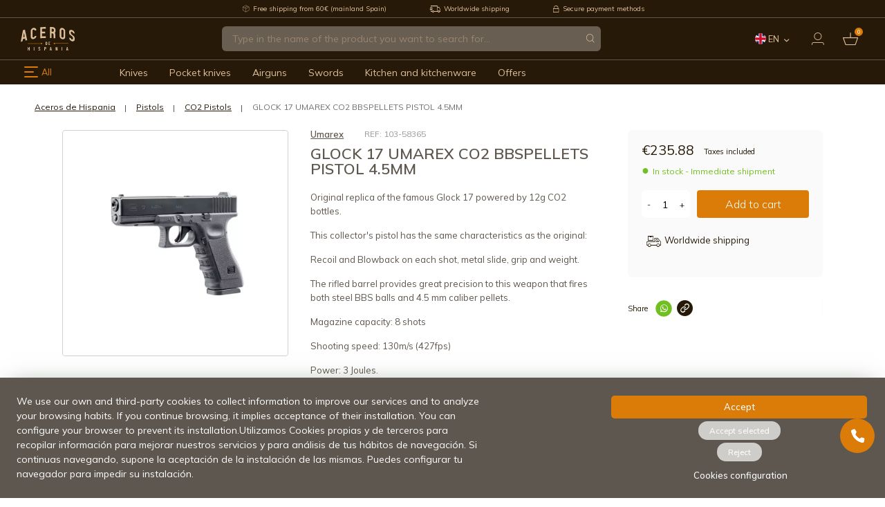

--- FILE ---
content_type: text/html; charset=utf-8
request_url: https://www.aceros-de-hispania.com/en/22645-glock-17-umarex-co2-bbspellets-pistol.html
body_size: 39384
content:
<!doctype html>
<html lang="en">
  <head>
    
          <!-- START: GTM -->
      
    <!-- START: GTM::product -->
    <script>
      window.dataLayer = window.dataLayer || [];
      dataLayer.push({
        'ecomm_pagetype': 'product',
        'ecomm_prodid': '22645',
        'ecomm_category': 'CO2 Pistols',
        'ecomm_totalvalue': '235.88'
      });
      function addToDatalayer(){
        dataLayer.push({
          'event': 'addToCart',
          'ecommerce': {
            'currencyCode': 'EUR',
            'add': {
              'products': [{
                'name': 'GLOCK 17 UMAREX CO2 BBSPELLETS PISTOL 4.5MM',
                'id': '22645',
                'price': '235.88',
                'category': 'CO2 Pistols',
                'quantity': 1
              }]
            }
          }
        });
      }
    </script>
    <!-- END: GTM::product -->
  

  <!-- START: GTM::clickProductToDatalayer -->
  <script>
    function clickProductToDatalayer(name, id, price, url) {
      dataLayer.push({
        'event': 'productClick',
        'ecommerce': {
          'click': {
            'actionField': {'list': 'Search Results'},
            'products': [{
              'name': id,
              'id': id,
              'price': price
            }]
          },
          'eventCallback': function () {
            document.location = url
          }
        }
      });
    }
  </script>
  <!-- END: GTM::clickProductToDatalayer -->

  
    <!-- END: GTM -->

<!-- Google Tag Manager -->
<script>(function(w,d,s,l,i){w[l]=w[l]||[];w[l].push({'gtm.start':
new Date().getTime(),event:'gtm.js'});var f=d.getElementsByTagName(s)[0],
j=d.createElement(s),dl=l!='dataLayer'?'&l='+l:'';j.async=true;j.src=
'https://www.googletagmanager.com/gtm.js?id='+i+dl;f.parentNode.insertBefore(j,f);
})(window,document,'script','dataLayer','GTM-KMDH2XB3');</script>
<!-- End Google Tag Manager -->

<!-- START: Assets FONTS -->

      <link rel="preconnect" href="https://ajax.googleapis.com" crossorigin>
  <link rel="preconnect" href="https://fonts.gstatic.com" crossorigin>
  <link rel="preconnect" href="https://fonts.googleapis.com" crossorigin>
  <link rel="dns-prefetch" href="https://fonts.gstatic.com" crossorigin>
  <link rel="dns-prefetch" href="https://fonts.googleapis.com" crossorigin>
  <link href="https://fonts.googleapis.com/css2?family=Mulish:ital,wght@0,200;0,300;0,400;0,500;0,600;0,700;0,800;0,900;1,200;1,300;1,400;1,500;1,600;1,700;1,800;1,900&display=swap" rel="stylesheet">

<!-- END: Assets FONTS -->

  <meta charset="utf-8">


  <meta http-equiv="x-ua-compatible" content="ie=edge">



  <title>GLOCK 17 UMAREX CO2 BBSPELLETS PISTOL 4.5MM - Aceros de Hispania</title>
  
    
  
  <meta name="description" content="&lt;p&gt;Original replica of the famous Glock 17 powered by 12g CO2 bottles.&lt;/p&gt;
&lt;p&gt;This collector&#039;s pistol has the same characteristics as the original:&lt;/p&gt;
&lt;p&gt;Recoil and Blowback on each shot, metal slide, grip and weight.&lt;/p&gt;
&lt;p&gt;The rifled barrel provides great precision to this weapon that fires both steel BBS balls and 4.5 mm caliber pellets.&lt;/p&gt;
&lt;p&gt;Magazine capacity: 8 shots&lt;/p&gt;
&lt;p&gt;Shooting speed: 130m/s (427fps)&lt;/p&gt;
&lt;p&gt;Power: 3 Joules.&lt;/p&gt;
&lt;p&gt;Length: 205mm&lt;/p&gt;
&lt;p&gt;Weight: 795g&lt;/p&gt;
&lt;p&gt;You can purchase an additional magazine &lt;a href=&quot;https://www.aceros-de-hispania.com/airguns-knives-outdoor.asp?product=cargador-glock-17-co2-umarex-bbs-pellets-5.8365.1&quot;&gt;here&lt;/a&gt;&lt;/p&gt;">
  <meta name="keywords" content="">
    
              <link rel="canonical" href="https://www.aceros-de-hispania.com/en/22645-glock-17-umarex-co2-bbspellets-pistol.html">
      
  
                                <link rel="alternate" href="https://www.aceros-de-hispania.com/es/22645-pistola-co2-glock-17-umarex-bbspellets.html" hreflang="es">
                                      <link rel="alternate" href="https://www.aceros-de-hispania.com/en/22645-glock-17-umarex-co2-bbspellets-pistol.html" hreflang="en">
                                      <link rel="alternate" href="https://www.aceros-de-hispania.com/fr/22645-pistolet-co2-glock-17-umarex-bbspellets.html" hreflang="fr">
                                      <link rel="alternate" href="https://www.aceros-de-hispania.com/it/22645-pistola-co2-glock-17-umarex-bbspellets.html" hreflang="it">
                                      <link rel="alternate" href="https://www.aceros-de-hispania.com/pt/22645-pistola-co2-glock-17-umarex-bbspellets.html" hreflang="pt">
                                      <link rel="alternate" href="https://www.aceros-de-hispania.com/de/22645-co2-glock-17-pistole-umarex-bbspellets.html" hreflang="de">
            

  
    <script type="application/ld+json">
  {
    "@context": "https://schema.org",
    "@type": "Organization",
    "name" : "Aceros de Hispania.",
    "url" : "https://www.aceros-de-hispania.com/en/",
          "logo": {
        "@type": "ImageObject",
        "url":"https://www.aceros-de-hispania.com/img/logo-1668515200.jpg"
      }
      }
</script>

<script type="application/ld+json">
  {
    "@context": "https://schema.org",
    "@type": "WebPage",
    "isPartOf": {
      "@type": "WebSite",
      "url":  "https://www.aceros-de-hispania.com/en/",
      "name": "Aceros de Hispania."
    },
    "name": "GLOCK 17 UMAREX CO2 BBSPELLETS PISTOL 4.5MM",
    "url":  "https://www.aceros-de-hispania.com/en/22645-glock-17-umarex-co2-bbspellets-pistol.html"
  }
</script>


  <script type="application/ld+json">
    {
      "@context": "https://schema.org",
      "@type": "BreadcrumbList",
      "itemListElement": [
                  {
            "@type": "ListItem",
            "position": 1,
            "name": "Home",
            "item": "https://www.aceros-de-hispania.com/en/"
          },                  {
            "@type": "ListItem",
            "position": 2,
            "name": "Pistols",
            "item": "https://www.aceros-de-hispania.com/en/pistols"
          },                  {
            "@type": "ListItem",
            "position": 3,
            "name": "CO2 Pistols",
            "item": "https://www.aceros-de-hispania.com/en/pistols/co2-pistols"
          },                  {
            "@type": "ListItem",
            "position": 4,
            "name": "GLOCK 17 UMAREX CO2 BBSPELLETS PISTOL 4.5MM",
            "item": "https://www.aceros-de-hispania.com/en/22645-glock-17-umarex-co2-bbspellets-pistol.html"
          }              ]
    }
  </script>
  

  
      <script type="application/ld+json">
  {
    "@context": "https://schema.org/",
    "@type": "Product",
    "name": "GLOCK 17 UMAREX CO2 BBSPELLETS PISTOL 4.5MM",
    "description": "Original replica of the famous Glock 17 powered by 12g CO2 bottles. This collector&#039;s pistol has the same characteristics as the original: Recoil and Blowback on each shot, metal slide, grip and weight. The rifled barrel provides great precision to this weapon that fires both steel BBS balls and 4.5 mm caliber pellets. Magazine capacity: 8 shots Shooting speed: 130m/s (427fps) Power: 3 Joules. Length: 205mm Weight: 795g You can purchase an additional magazine here",
    "category": "CO2 Pistols",
    "image" :"https://www.aceros-de-hispania.com/38268-home_default/glock-17-umarex-co2-bbspellets-pistol.jpg",    "sku": "536628",
    "mpn": "536628"
        ,
    "brand": {
      "@type": "Thing",
      "name": "Umarex"
    }
            ,
    "weight": {
        "@context": "https://schema.org",
        "@type": "QuantitativeValue",
        "value": "1.000000",
        "unitCode": "kg"
    }
        ,
    "offers": {
      "@type": "Offer",
      "priceCurrency": "EUR",
      "name": "GLOCK 17 UMAREX CO2 BBSPELLETS PISTOL 4.5MM",
      "price": "235.88",
      "url": "https://www.aceros-de-hispania.com/en/22645-glock-17-umarex-co2-bbspellets-pistol.html",
      "priceValidUntil": "2026-02-05",
              "image": ["https://www.aceros-de-hispania.com/38268-large_default/glock-17-umarex-co2-bbspellets-pistol.jpg"],
            "sku": "536628",
      "mpn": "536628",
                        "availability": "https://schema.org/InStock",
      "seller": {
        "@type": "Organization",
        "name": "Aceros de Hispania."
      }
    }
      }
</script>


  
    
  

  
    <meta property="og:title" content="GLOCK 17 UMAREX CO2 BBSPELLETS PISTOL 4.5MM" />
    <meta property="og:description" content="Original replica of the famous Glock 17 powered by 12g CO2 bottles.
This collector&#039;s pistol has the same characteristics as the original:
Recoil and Blowback on each shot, metal slide, grip and weight.
The rifled barrel provides great precision to this weapon that fires both steel BBS balls and 4.5 mm caliber pellets.
Magazine capacity: 8 shots
Shooting speed: 130m/s (427fps)
Power: 3 Joules.
Length: 205mm
Weight: 795g
You can purchase an additional magazine here" />
    <meta property="og:url" content="https://www.aceros-de-hispania.com/en/22645-glock-17-umarex-co2-bbspellets-pistol.html" />
    <meta property="og:site_name" content="Aceros de Hispania." />
      



  <meta name="viewport" content="width=device-width, initial-scale=1.0, maximum-scale=1.0, user-scalable=no">



  <link rel="icon" type="image/vnd.microsoft.icon" href="https://www.aceros-de-hispania.com/img/favicon.ico?1668515200">
  <link rel="shortcut icon" type="image/x-icon" href="https://www.aceros-de-hispania.com/img/favicon.ico?1668515200">



    <link rel="stylesheet" href="https://www.aceros-de-hispania.com/themes/adh/assets/cache/theme-4bb731719.css" type="text/css" media="all">




  

  <script type="text/javascript">
        var CorreosOficialCheckoutModuleFront = "https:\/\/www.aceros-de-hispania.com\/en\/module\/correosoficial\/checkout";
        var IdxrcookiesConfigFront = {"urlAjax":"https:\/\/www.aceros-de-hispania.com\/en\/module\/idxcookies\/ajax?ajax=1&token=5399f09985e7fa23b6b5392474695ba6","forceDialog":true,"userOptions":{"date":"2026-01-21 21:02:11","divColor":"","textColor":"#ffffff","divPosition":"top","cookiesUrl":"https%3A%2F%2Fwww.aceros-de-hispania.com%2Fes%2Fcontent%2Finfo-terminos-y-condiciones-de-uso","cookiesUrlTitle":"Ver pol\u00edtica de cookies","cookiesText":"<p>We use our own and third-party cookies to collect information to improve our services and to analyze your browsing habits. If you continue browsing, it implies acceptance of their installation. You can configure your browser to prevent its installation.Utilizamos Cookies propias y de terceros para recopilar informaci\u00f3n para mejorar nuestros servicios y para an\u00e1lisis de tus h\u00e1bitos de navegaci\u00f3n. Si continuas navegando, supone la aceptaci\u00f3n de la instalaci\u00f3n de las mismas. Puedes configurar tu navegador para impedir su instalaci\u00f3n.<\/p>","cookiesInfoText":"<p>We use our own and third-party cookies to collect information to improve our services and to analyze your browsing habits. If you continue browsing, it implies acceptance of their installation. You can configure your browser to prevent its installation.Utilizamos Cookies propias y de terceros para recopilar informaci\u00f3n para mejorar nuestros servicios y para an\u00e1lisis de tus h\u00e1bitos de navegaci\u00f3n. Si continuas navegando, supone la aceptaci\u00f3n de la instalaci\u00f3n de las mismas. Puedes configurar tu navegador para impedir su instalaci\u00f3n.<\/p>","cookieName":"idxcookiesWarningCheck","cookiePath":"\/","cookieDomain":"www.aceros-de-hispania.com","okText":"Accept","koText":"Reject","acceptSelectedText":"Accept selected","reject_button":true,"accept_selected_button":true,"fixed_button":"1","button_position":"left","reload":true,"blockUserNav":false},"audit":false,"audit_next_page":"","cookies_list":[],"php_self":"product","id_product":22645};
        var ajaxUrl = "\/modules\/idxcookies\/ajax.php";
        var baseDir = "\/";
        var blockwishlistController = "https:\/\/www.aceros-de-hispania.com\/en\/module\/blockwishlist\/action";
        var pp_ets_onepagecheckout = false;
        var pp_onepagecheckoutps = true;
        var pp_steasycheckout = false;
        var pp_supercheckout = false;
        var pp_thecheckout = false;
        var prestashop = {"cart":{"products":[],"totals":{"total":{"type":"total","label":"Total","amount":0,"value":"\u20ac0.00"},"total_including_tax":{"type":"total","label":"Total (tax incl.)","amount":0,"value":"\u20ac0.00"},"total_excluding_tax":{"type":"total","label":"Total (tax excl.)","amount":0,"value":"\u20ac0.00"}},"subtotals":{"products":{"type":"products","label":"Subtotal","amount":0,"value":"\u20ac0.00"},"discounts":null,"shipping":{"type":"shipping","label":"Shipping","amount":0,"value":""},"tax":{"type":"tax","label":"Included taxes","amount":0,"value":"\u20ac0.00"}},"products_count":0,"summary_string":"0 items","vouchers":{"allowed":1,"added":[]},"discounts":[],"minimalPurchase":0,"minimalPurchaseRequired":""},"currency":{"id":1,"name":"Euro","iso_code":"EUR","iso_code_num":"978","sign":"\u20ac"},"customer":{"lastname":null,"firstname":null,"email":null,"birthday":null,"newsletter":null,"newsletter_date_add":null,"optin":null,"website":null,"company":null,"siret":null,"ape":null,"is_logged":false,"addresses":[]},"language":{"name":"English","iso_code":"en","locale":"en-US","language_code":"en-us","is_rtl":"0","date_format_lite":"m\/d\/Y","date_format_full":"m\/d\/Y H:i:s","id":2},"page":{"title":"","canonical":"https:\/\/www.aceros-de-hispania.com\/en\/22645-glock-17-umarex-co2-bbspellets-pistol.html","meta":{"title":"GLOCK 17 UMAREX CO2 BBSPELLETS PISTOL 4.5MM","description":"Original replica of the famous Glock 17 powered by 12g CO2 bottles.\nThis collector's pistol has the same characteristics as the original:\nRecoil and Blowback on each shot, metal slide, grip and weight.\nThe rifled barrel provides great precision to this weapon that fires both steel BBS balls and 4.5 mm caliber pellets.\nMagazine capacity: 8 shots\nShooting speed: 130m\/s (427fps)\nPower: 3 Joules.\nLength: 205mm\nWeight: 795g\nYou can purchase an additional magazine here","keywords":"","robots":"index"},"page_name":"product","body_classes":{"lang-en":true,"lang-rtl":false,"country-ES":true,"currency-EUR":true,"layout-full-width":true,"page-product":true,"tax-display-enabled":true,"product-id-22645":true,"product-GLOCK 17 UMAREX CO2 BBSPELLETS PISTOL 4.5MM":true,"product-id-category-27":true,"product-id-manufacturer-23":true,"product-id-supplier-0":true,"product-available-for-order":true},"admin_notifications":[]},"shop":{"name":"Aceros de Hispania.","logo":"https:\/\/www.aceros-de-hispania.com\/img\/logo-1668515200.jpg","stores_icon":"https:\/\/www.aceros-de-hispania.com\/img\/logo_stores.png","favicon":"https:\/\/www.aceros-de-hispania.com\/img\/favicon.ico"},"urls":{"base_url":"https:\/\/www.aceros-de-hispania.com\/","current_url":"https:\/\/www.aceros-de-hispania.com\/en\/22645-glock-17-umarex-co2-bbspellets-pistol.html","shop_domain_url":"https:\/\/www.aceros-de-hispania.com","img_ps_url":"https:\/\/www.aceros-de-hispania.com\/img\/","img_cat_url":"https:\/\/www.aceros-de-hispania.com\/img\/c\/","img_lang_url":"https:\/\/www.aceros-de-hispania.com\/img\/l\/","img_prod_url":"https:\/\/www.aceros-de-hispania.com\/img\/p\/","img_manu_url":"https:\/\/www.aceros-de-hispania.com\/img\/m\/","img_sup_url":"https:\/\/www.aceros-de-hispania.com\/img\/su\/","img_ship_url":"https:\/\/www.aceros-de-hispania.com\/img\/s\/","img_store_url":"https:\/\/www.aceros-de-hispania.com\/img\/st\/","img_col_url":"https:\/\/www.aceros-de-hispania.com\/img\/co\/","img_url":"https:\/\/www.aceros-de-hispania.com\/themes\/adh\/assets\/img\/","css_url":"https:\/\/www.aceros-de-hispania.com\/themes\/adh\/assets\/css\/","js_url":"https:\/\/www.aceros-de-hispania.com\/themes\/adh\/assets\/js\/","pic_url":"https:\/\/www.aceros-de-hispania.com\/upload\/","pages":{"address":"https:\/\/www.aceros-de-hispania.com\/en\/address","addresses":"https:\/\/www.aceros-de-hispania.com\/en\/addresses","authentication":"https:\/\/www.aceros-de-hispania.com\/en\/login","cart":"https:\/\/www.aceros-de-hispania.com\/en\/cart","category":"https:\/\/www.aceros-de-hispania.com\/en\/index.php?controller=category","cms":"https:\/\/www.aceros-de-hispania.com\/en\/index.php?controller=cms","contact":"https:\/\/www.aceros-de-hispania.com\/en\/contact-us","discount":"https:\/\/www.aceros-de-hispania.com\/en\/index.php?controller=discount","guest_tracking":"https:\/\/www.aceros-de-hispania.com\/en\/guest-tracking","history":"https:\/\/www.aceros-de-hispania.com\/en\/order-history","identity":"https:\/\/www.aceros-de-hispania.com\/en\/identity","index":"https:\/\/www.aceros-de-hispania.com\/en\/","my_account":"https:\/\/www.aceros-de-hispania.com\/en\/my-account","order_confirmation":"https:\/\/www.aceros-de-hispania.com\/en\/order-confirmation","order_detail":"https:\/\/www.aceros-de-hispania.com\/en\/index.php?controller=order-detail","order_follow":"https:\/\/www.aceros-de-hispania.com\/en\/order-follow","order":"https:\/\/www.aceros-de-hispania.com\/en\/order","order_return":"https:\/\/www.aceros-de-hispania.com\/en\/index.php?controller=order-return","order_slip":"https:\/\/www.aceros-de-hispania.com\/en\/credit-slip","pagenotfound":"https:\/\/www.aceros-de-hispania.com\/en\/page-not-found","password":"https:\/\/www.aceros-de-hispania.com\/en\/password-recovery","pdf_invoice":"https:\/\/www.aceros-de-hispania.com\/en\/index.php?controller=pdf-invoice","pdf_order_return":"https:\/\/www.aceros-de-hispania.com\/en\/index.php?controller=pdf-order-return","pdf_order_slip":"https:\/\/www.aceros-de-hispania.com\/en\/index.php?controller=pdf-order-slip","prices_drop":"https:\/\/www.aceros-de-hispania.com\/en\/index.php?controller=prices-drop","product":"https:\/\/www.aceros-de-hispania.com\/en\/index.php?controller=product","search":"https:\/\/www.aceros-de-hispania.com\/en\/search","sitemap":"https:\/\/www.aceros-de-hispania.com\/en\/sitemap","stores":"https:\/\/www.aceros-de-hispania.com\/en\/index.php?controller=stores","supplier":"https:\/\/www.aceros-de-hispania.com\/en\/index.php?controller=supplier","register":"https:\/\/www.aceros-de-hispania.com\/en\/login?create_account=1","order_login":"https:\/\/www.aceros-de-hispania.com\/en\/order?login=1"},"alternative_langs":{"es":"https:\/\/www.aceros-de-hispania.com\/es\/22645-pistola-co2-glock-17-umarex-bbspellets.html","en-us":"https:\/\/www.aceros-de-hispania.com\/en\/22645-glock-17-umarex-co2-bbspellets-pistol.html","fr-fr":"https:\/\/www.aceros-de-hispania.com\/fr\/22645-pistolet-co2-glock-17-umarex-bbspellets.html","it-it":"https:\/\/www.aceros-de-hispania.com\/it\/22645-pistola-co2-glock-17-umarex-bbspellets.html","pt-pt":"https:\/\/www.aceros-de-hispania.com\/pt\/22645-pistola-co2-glock-17-umarex-bbspellets.html","de-de":"https:\/\/www.aceros-de-hispania.com\/de\/22645-co2-glock-17-pistole-umarex-bbspellets.html"},"theme_assets":"\/themes\/adh\/assets\/","actions":{"logout":"https:\/\/www.aceros-de-hispania.com\/en\/?mylogout="},"no_picture_image":{"bySize":{"cart_default":{"url":"https:\/\/www.aceros-de-hispania.com\/img\/p\/en-default-cart_default.jpg","width":125,"height":125},"small_default":{"url":"https:\/\/www.aceros-de-hispania.com\/img\/p\/en-default-small_default.jpg","width":150,"height":150},"home_default":{"url":"https:\/\/www.aceros-de-hispania.com\/img\/p\/en-default-home_default.jpg","width":250,"height":250},"medium_default":{"url":"https:\/\/www.aceros-de-hispania.com\/img\/p\/en-default-medium_default.jpg","width":452,"height":452},"large_default":{"url":"https:\/\/www.aceros-de-hispania.com\/img\/p\/en-default-large_default.jpg","width":800,"height":800}},"small":{"url":"https:\/\/www.aceros-de-hispania.com\/img\/p\/en-default-cart_default.jpg","width":125,"height":125},"medium":{"url":"https:\/\/www.aceros-de-hispania.com\/img\/p\/en-default-home_default.jpg","width":250,"height":250},"large":{"url":"https:\/\/www.aceros-de-hispania.com\/img\/p\/en-default-large_default.jpg","width":800,"height":800},"legend":""}},"configuration":{"display_taxes_label":true,"display_prices_tax_incl":true,"is_catalog":false,"show_prices":true,"opt_in":{"partner":false},"quantity_discount":{"type":"discount","label":"Unit discount"},"voucher_enabled":1,"return_enabled":0},"field_required":[],"breadcrumb":{"links":[{"title":"Home","url":"https:\/\/www.aceros-de-hispania.com\/en\/"},{"title":"Pistols","url":"https:\/\/www.aceros-de-hispania.com\/en\/pistols"},{"title":"CO2 Pistols","url":"https:\/\/www.aceros-de-hispania.com\/en\/pistols\/co2-pistols"},{"title":"GLOCK 17 UMAREX CO2 BBSPELLETS PISTOL 4.5MM","url":"https:\/\/www.aceros-de-hispania.com\/en\/22645-glock-17-umarex-co2-bbspellets-pistol.html"}],"count":4},"link":{"protocol_link":"https:\/\/","protocol_content":"https:\/\/"},"time":1769025731,"static_token":"82c6dc904c9dee71631002acfa78aa26","token":"5399f09985e7fa23b6b5392474695ba6","debug":false};
        var productsAlreadyTagged = [];
        var psemailsubscription_subscription = "https:\/\/www.aceros-de-hispania.com\/en\/module\/ps_emailsubscription\/subscription";
        var psr_icon_color = "#F19D76";
        var removeFromWishlistUrl = "https:\/\/www.aceros-de-hispania.com\/en\/module\/blockwishlist\/action?action=deleteProductFromWishlist";
        var wishlistAddProductToCartUrl = "https:\/\/www.aceros-de-hispania.com\/en\/module\/blockwishlist\/action?action=addProductToCart";
        var wishlistUrl = "https:\/\/www.aceros-de-hispania.com\/en\/module\/blockwishlist\/view";
      </script>



  <!-- START OF DOOFINDER SCRIPT -->
  <script>
    const dfLayerOptions = {
      installationId: "24833924-5b12-45f9-a5df-016f5e887adb",
      zone: "eu1",
      language: "en-us",
      currency: "EUR"
    };
    (function (l, a, y, e, r, s) {
      r = l.createElement(a); r.onload = e; r.async = 1; r.src = y;
      s = l.getElementsByTagName(a)[0]; s.parentNode.insertBefore(r, s);
    })(document, 'script', 'https://cdn.doofinder.com/livelayer/1/js/loader.min.js', function () {
      doofinderLoader.load(dfLayerOptions);
    });

    document.addEventListener('doofinder.cart.add', function(event) {

      const checkIfCartItemHasVariation = (cartObject) => {
        return (cartObject.item_id === cartObject.grouping_id) ? false : true;
      }

      /**
      * Returns only ID from string
      */
      const sanitizeVariationID = (variationID) => {
        return variationID.replace(/\D/g, "")
      }

      doofinderManageCart({
        cartURL          : "https://www.aceros-de-hispania.com/en/cart",  //required for prestashop 1.7, in previous versions it will be empty.
        cartToken        : "82c6dc904c9dee71631002acfa78aa26",
        productID        : checkIfCartItemHasVariation(event.detail) ? event.detail.grouping_id : event.detail.item_id,
        customizationID  : checkIfCartItemHasVariation(event.detail) ? sanitizeVariationID(event.detail.item_id) : 0,   // If there are no combinations, the value will be 0
        cuantity         : event.detail.amount,
      });
    });
  </script>
<!-- END OF DOOFINDER SCRIPT -->


    <meta id="js-rcpgtm-tracking-config" data-tracking-data="%7B%22bing%22%3A%7B%22tracking_id%22%3A%22%22%2C%22feed%22%3A%7B%22id_product_prefix%22%3A%22%22%2C%22id_product_source_key%22%3A%22id_product%22%2C%22id_variant_prefix%22%3A%22%22%2C%22id_variant_source_key%22%3A%22id_attribute%22%7D%7D%2C%22context%22%3A%7B%22browser%22%3A%7B%22device_type%22%3A1%7D%2C%22localization%22%3A%7B%22id_country%22%3A6%2C%22country_code%22%3A%22ES%22%2C%22id_currency%22%3A1%2C%22currency_code%22%3A%22EUR%22%2C%22id_lang%22%3A2%2C%22lang_code%22%3A%22en%22%7D%2C%22page%22%3A%7B%22controller_name%22%3A%22product%22%2C%22products_per_page%22%3A52%2C%22category%22%3A%5B%5D%2C%22search_term%22%3A%22%22%7D%2C%22shop%22%3A%7B%22id_shop%22%3A1%2C%22shop_name%22%3A%22Aceros%20de%20Hispania%22%2C%22base_dir%22%3A%22https%3A%2F%2Fwww.aceros-de-hispania.com%2F%22%7D%2C%22tracking_module%22%3A%7B%22module_name%22%3A%22rcpgtagmanager%22%2C%22checkout_module%22%3A%7B%22module%22%3A%22default%22%2C%22controller%22%3A%22order%22%7D%2C%22service_version%22%3A%227%22%2C%22token%22%3A%22adfebebc9b56ffe102c6aa116cfafd78%22%7D%2C%22user%22%3A%5B%5D%7D%2C%22criteo%22%3A%7B%22tracking_id%22%3A%22%22%2C%22feed%22%3A%7B%22id_product_prefix%22%3A%22%22%2C%22id_product_source_key%22%3A%22id_product%22%2C%22id_variant_prefix%22%3A%22%22%2C%22id_variant_source_key%22%3A%22id_attribute%22%7D%7D%2C%22facebook%22%3A%7B%22tracking_id%22%3A%22%22%2C%22feed%22%3A%7B%22id_product_prefix%22%3A%22%22%2C%22id_product_source_key%22%3A%22id_product%22%2C%22id_variant_prefix%22%3A%22%22%2C%22id_variant_source_key%22%3A%22id_attribute%22%7D%7D%2C%22ga4%22%3A%7B%22tracking_id%22%3A%22G-B1NLNB4H0X%22%2C%22is_data_import%22%3Atrue%7D%2C%22gads%22%3A%7B%22tracking_id%22%3A%22%22%2C%22merchant_id%22%3A%22%22%2C%22conversion_labels%22%3A%7B%22create_account%22%3A%22%22%2C%22product_view%22%3A%22%22%2C%22add_to_cart%22%3A%22%22%2C%22begin_checkout%22%3A%22%22%2C%22purchase%22%3A%22%22%7D%7D%2C%22gfeeds%22%3A%7B%22retail%22%3A%7B%22is_enabled%22%3Afalse%2C%22id_product_prefix%22%3A%22%22%2C%22id_product_source_key%22%3A%22id_product%22%2C%22id_variant_prefix%22%3A%22%22%2C%22id_variant_source_key%22%3A%22id_attribute%22%7D%2C%22custom%22%3A%7B%22is_enabled%22%3Afalse%2C%22id_product_prefix%22%3A%22%22%2C%22id_product_source_key%22%3A%22id_product%22%2C%22id_variant_prefix%22%3A%22%22%2C%22id_variant_source_key%22%3A%22id_attribute%22%2C%22is_id2%22%3Afalse%7D%7D%2C%22gtm%22%3A%7B%22tracking_id%22%3A%22GTM-PXFMKJF%22%2C%22is_disable_tracking%22%3Afalse%2C%22server_url%22%3A%22%22%7D%2C%22gua%22%3A%7B%22tracking_id%22%3A%22%22%2C%22site_speed_sample_rate%22%3A1%2C%22is_data_import%22%3Afalse%2C%22is_anonymize_ip%22%3Afalse%2C%22is_user_id%22%3Afalse%2C%22is_link_attribution%22%3Afalse%2C%22cross_domain_list%22%3A%5B%22%22%5D%2C%22dimensions%22%3A%7B%22ecomm_prodid%22%3A1%2C%22ecomm_pagetype%22%3A2%2C%22ecomm_totalvalue%22%3A3%2C%22dynx_itemid%22%3A4%2C%22dynx_itemid2%22%3A5%2C%22dynx_pagetype%22%3A6%2C%22dynx_totalvalue%22%3A7%7D%7D%2C%22optimize%22%3A%7B%22tracking_id%22%3A%22%22%2C%22is_async%22%3Afalse%2C%22hiding_class_name%22%3A%22optimize-loading%22%2C%22hiding_timeout%22%3A3000%7D%2C%22pinterest%22%3A%7B%22tracking_id%22%3A%22%22%2C%22feed%22%3A%7B%22id_product_prefix%22%3A%22%22%2C%22id_product_source_key%22%3A%22id_product%22%2C%22id_variant_prefix%22%3A%22%22%2C%22id_variant_source_key%22%3A%22id_attribute%22%7D%7D%2C%22tiktok%22%3A%7B%22tracking_id%22%3A%22%22%2C%22feed%22%3A%7B%22id_product_prefix%22%3A%22%22%2C%22id_product_source_key%22%3A%22id_product%22%2C%22id_variant_prefix%22%3A%22%22%2C%22id_variant_source_key%22%3A%22id_attribute%22%7D%7D%2C%22twitter%22%3A%7B%22tracking_id%22%3A%22%22%2C%22events%22%3A%7B%22add_to_cart_id%22%3A%22%22%2C%22payment_info_id%22%3A%22%22%2C%22checkout_initiated_id%22%3A%22%22%2C%22product_view_id%22%3A%22%22%2C%22lead_id%22%3A%22%22%2C%22purchase_id%22%3A%22%22%2C%22search_id%22%3A%22%22%7D%2C%22feed%22%3A%7B%22id_product_prefix%22%3A%22%22%2C%22id_product_source_key%22%3A%22id_product%22%2C%22id_variant_prefix%22%3A%22%22%2C%22id_variant_source_key%22%3A%22id_attribute%22%7D%7D%7D">
    <script type="text/javascript" data-keepinline="true" data-cfasync="false" src="/modules/rcpgtagmanager/views/js/hook/trackingClient.bundle.js"></script>

<script type="text/javascript" async>
    (function() {
        let isConnectifInitialized = false;

        function getConnectifCartFromAjax(ajaxCart) {
            const connectifCart = {
                cartId: ajaxCart.cn_cart_id?.toString(),
                totalPrice: +ajaxCart.cn_total_price,
                totalQuantity: +ajaxCart.cn_total_quantity,
                products: ajaxCart.cn_products.map(mapFromCartItem)
            };
            return connectifCart;
        }

        function mapFromCartItem(cartItem) {
            const productBasketItem = {
                productDetailUrl: cartItem.url?.toString(),
                productId: cartItem.product_id?.toString(),
                name: cartItem.name?.toString(),
                description: cartItem.description,
                imageUrl: cartItem.image_url,
                unitPrice: +cartItem.unit_price,
                availability: cartItem.availability,
                brand: cartItem.brand,
                unitPriceOriginal: cartItem.unit_price_original,
                unitPriceWithoutVAT: cartItem.unit_price_without_vat,
                discountedPercentage: cartItem.discounted_percentage,
                discountedAmount: cartItem.discounted_amount,
                quantity: +cartItem.quantity,
                price: +cartItem.price,
                publishedAt: cartItem.published_at,
                categories: cartItem.categories,
                relatedExternalProductIds: cartItem.relatedProductsArray,
                tags: cartItem.tagsArray
            };
            return productBasketItem;
        }


        function onConnectifStarted() {
            isConnectifInitialized = true;
            if (typeof prestashop !== 'undefined') {
                prestashop.on(
                    'updateCart',
                    function(event) {
                        var baseUrl = '';
                                                    baseUrl = 'https://www.aceros-de-hispania.com/';
                                                $.ajax({
                            type: 'GET',
                            url: baseUrl + 'modules/connectif/cn-cart-ajax.php' + '?retrieve_cart=1',
                            success: function(ajaxCart) {
                                if (!ajaxCart) {
                                    return;
                                }

                                const cnCart = JSON.parse(ajaxCart);
                                if (cnCart.cn_cart_exist) {
                                    const cart = getConnectifCartFromAjax(cnCart);
                                    window.connectif.managed.sendEvents([], { cart });
                                }
                            }
                        });
                    }
                );
            }
        }

        if (window.connectif?.managed) {
            onConnectifStarted();
        } else {
            document.addEventListener(
                'connectif.managed.initialized',
                onConnectifStarted
            );
        }
    })();
</script><!-- Connectif tracking code -->
<script type="text/javascript" async>
    var _cnid = "3ea2759c-9fa1-43fb-9778-1bd3492fa222";
    (function(w, r, a, cn, s) {
            
                w['ConnectifObject'] = r;
                w[r] = w[r] || function () {( w[r].q = w[r].q || [] ).push(arguments)};
                cn = document.createElement('script');
                cn.type = 'text/javascript';
                cn.async = true;
                cn.src = a;
                cn.id = '__cn_client_script_' + _cnid;
                s = document.getElementsByTagName('script')[0];
                s.parentNode.insertBefore(cn, s);
            
            })(window, 'cn', 'https://cdn.connectif.cloud/eu6/client-script/' + '3ea2759c-9fa1-43fb-9778-1bd3492fa222');
</script>
<!-- end Connectif tracking code -->
                    <link rel="alternate" hreflang="x-default" href="https://www.aceros-de-hispania.com/es/22645-pistola-co2-glock-17-umarex-bbspellets.html" />
                <link rel="alternate" hreflang="es" href="https://www.aceros-de-hispania.com/es/22645-pistola-co2-glock-17-umarex-bbspellets.html" />
                    <link rel="alternate" hreflang="en-us" href="https://www.aceros-de-hispania.com/en/22645-glock-17-umarex-co2-bbspellets-pistol.html" />
                    <link rel="alternate" hreflang="fr-fr" href="https://www.aceros-de-hispania.com/fr/22645-pistolet-co2-glock-17-umarex-bbspellets.html" />
                    <link rel="alternate" hreflang="it-it" href="https://www.aceros-de-hispania.com/it/22645-pistola-co2-glock-17-umarex-bbspellets.html" />
                    <link rel="alternate" hreflang="pt-pt" href="https://www.aceros-de-hispania.com/pt/22645-pistola-co2-glock-17-umarex-bbspellets.html" />
                    <link rel="alternate" hreflang="de-de" href="https://www.aceros-de-hispania.com/de/22645-co2-glock-17-pistole-umarex-bbspellets.html" />
    <link rel="canonical" href="https://www.aceros-de-hispania.com/en/22645-glock-17-umarex-co2-bbspellets-pistol.html" />


    
  <!-- START: product::head -->
  <meta property="og:type" content="product">
      <meta property="og:image" content="https://www.aceros-de-hispania.com/38268-large_default/glock-17-umarex-co2-bbspellets-pistol.jpg">
  
      <meta property="product:pretax_price:amount" content="194.94">
    <meta property="product:pretax_price:currency" content="EUR">
    <meta property="product:price:amount" content="235.88">
    <meta property="product:price:currency" content="EUR">
  
      <meta property="product:weight:value" content="1.000000">
    <meta property="product:weight:units" content="kg">
    <!-- END: product::head -->

  </head>
  <body id="product" class="lang-en country-es currency-eur layout-full-width page-product tax-display-enabled product-id-22645 product-glock-17-umarex-co2-bbspellets-pistol-4-5mm product-id-category-27 product-id-manufacturer-23 product-id-supplier-0 product-available-for-order product-view">
    <!-- START: noscript -->
    <noscript>
                    <!-- Google Tag Manager (noscript) -->
        <iframe src="https://www.googletagmanager.com/ns.html?id=GTM-PXFMKJF" height="0" width="0" style="display:none;visibility:hidden;"></iframe>
        <!-- End Google Tag Manager (noscript) -->
          </noscript>
    <!-- END: noscript -->
        
    <!-- Google Tag Manager (noscript) -->
    <noscript><iframe src="https://www.googletagmanager.com/ns.html?id=GTM-KMDH2XB3"
    height="0" width="0" style="display:none;visibility:hidden"></iframe></noscript>
    <!-- End Google Tag Manager (noscript) -->
    
        
      <!-- MODULE idxcookies -->

<div id="contentidxrcookies" style="display:none;">
    <div id="idxrcookies">
        <div id="divPosition" class="withRejectButton">
            <div class="contenido">
                <div class="container">
                    <div id="textDiv"></div>
                    <div id="buttons" >
                        <a class="btn-cookies" id="idxrcookiesOK" rel="nofollow"></a>
                        <a class="btn-cookies" id="idxrcookiesPartial" rel="nofollow"></a>
                        <a class="btn-cookies" id="idxrcookiesKO" rel="nofollow"></a>
                        <a class="btn-cookies" id="cookiesConf" rel="nofollow">
                        <span class="cookies-conf">Cookies configuration</span>
                        <span class="cookies-icon">
                            <svg xmlns="http://www.w3.org/2000/svg" width="16" height="16" fill="currentColor" class="bi bi-gear" viewBox="0 0 16 16">
                            <path d="M8 4.754a3.246 3.246 0 1 0 0 6.492 3.246 3.246 0 0 0 0-6.492zM5.754 8a2.246 2.246 0 1 1 4.492 0 2.246 2.246 0 0 1-4.492 0z"/>
                            <path d="M9.796 1.343c-.527-1.79-3.065-1.79-3.592 0l-.094.319a.873.873 0 0 1-1.255.52l-.292-.16c-1.64-.892-3.433.902-2.54 2.541l.159.292a.873.873 0 0 1-.52 1.255l-.319.094c-1.79.527-1.79 3.065 0 3.592l.319.094a.873.873 0 0 1 .52 1.255l-.16.292c-.892 1.64.901 3.434 2.541 2.54l.292-.159a.873.873 0 0 1 1.255.52l.094.319c.527 1.79 3.065 1.79 3.592 0l.094-.319a.873.873 0 0 1 1.255-.52l.292.16c1.64.893 3.434-.902 2.54-2.541l-.159-.292a.873.873 0 0 1 .52-1.255l.319-.094c1.79-.527 1.79-3.065 0-3.592l-.319-.094a.873.873 0 0 1-.52-1.255l.16-.292c.893-1.64-.902-3.433-2.541-2.54l-.292.159a.873.873 0 0 1-1.255-.52l-.094-.319zm-2.633.283c.246-.835 1.428-.835 1.674 0l.094.319a1.873 1.873 0 0 0 2.693 1.115l.291-.16c.764-.415 1.6.42 1.184 1.185l-.159.292a1.873 1.873 0 0 0 1.116 2.692l.318.094c.835.246.835 1.428 0 1.674l-.319.094a1.873 1.873 0 0 0-1.115 2.693l.16.291c.415.764-.42 1.6-1.185 1.184l-.291-.159a1.873 1.873 0 0 0-2.693 1.116l-.094.318c-.246.835-1.428.835-1.674 0l-.094-.319a1.873 1.873 0 0 0-2.692-1.115l-.292.16c-.764.415-1.6-.42-1.184-1.185l.159-.291A1.873 1.873 0 0 0 1.945 8.93l-.319-.094c-.835-.246-.835-1.428 0-1.674l.319-.094A1.873 1.873 0 0 0 3.06 4.377l-.16-.292c-.415-.764.42-1.6 1.185-1.184l.292.159a1.873 1.873 0 0 0 2.692-1.115l.094-.319z"/>
                            </svg>
                        </span>
                        </a>
                    </div>
                </div>
            </div>            
        </div>
    </div>
</div>

<!-- cookie modal -->
<div id="cookieConfigurator" style="display:none;">
    <div id='cookieModal'>
        <div id='cookieModalHeader'>
            <img src="/modules/idxcookies/views/img/conf.png"/>Cookie preferences
        </div>  
        <div id='cookieModalBody'>
            <div id="cookieModalList">
    <ul>
        <li class="dlxctab-row active" data-id="info">Info</li>
                    <li class="dlxctab-row" data-id="1">
                Required cookies</li>
                    <li class="dlxctab-row" data-id="2">
                Functional cookies</li>
                    <li class="dlxctab-row" data-id="3">
                Performance cookies</li>
                    <li class="dlxctab-row" data-id="4">
                Guided cookies</li>
                <li class="dlxctab-row" data-id="delete">How to delete cookies</li>
    </ul>
</div>
<div id="cookieModalContent">
    <div data-tab="info" class="dlxctab-content">
        <p>
            <p>We use our own and third-party cookies to collect information to improve our services and to analyze your browsing habits. If you continue browsing, it implies acceptance of their installation. You can configure your browser to prevent its installation.Utilizamos Cookies propias y de terceros para recopilar información para mejorar nuestros servicios y para análisis de tus hábitos de navegación. Si continuas navegando, supone la aceptación de la instalación de las mismas. Puedes configurar tu navegador para impedir su instalación.</p>
        </p>
    </div>
            <div data-tab="1" class="dlxctab-content"
            style="display:none">
            <p class="cookie-content-title">Required cookies</p>
            <p class="always-active"><i class="always-check"></i>
                Always active</p>            <p>
                These cookies are strictly necessary for the operation of the site, you can disable them by changing the settings of your browser but you will not be able to use the site normally.
            </p>
            <p class="cookie-content-subtitle">Cookies used</p>
            <ul class="info-cookie-list">
                            </ul>
        </div>
            <div data-tab="2" class="dlxctab-content"
            style="display:none">
            <p class="cookie-content-title">Functional cookies</p>
                        <p>
                These cookies provide necessary information to applications of the website itself or integrated by third parties, if you disable them you may find some problems in the operation of the page.
            </p>
            <p class="cookie-content-subtitle">Cookies used</p>
            <ul class="info-cookie-list">
                            </ul>
        </div>
            <div data-tab="3" class="dlxctab-content"
            style="display:none">
            <p class="cookie-content-title">Performance cookies</p>
                        <p>
                These cookies are used to analyze the traffic and behavior of customers on the site, help us understand and understand how you interact with the site in order to improve performance.
            </p>
            <p class="cookie-content-subtitle">Cookies used</p>
            <ul class="info-cookie-list">
                            </ul>
        </div>
            <div data-tab="4" class="dlxctab-content"
            style="display:none">
            <p class="cookie-content-title">Guided cookies</p>
                        <p>
                These cookies can be from the site itself or from third parties, they help us to create a profile of your interests and to offer you advertising aimed at your preferences and interests.
            </p>
            <p class="cookie-content-subtitle">Cookies used</p>
            <ul class="info-cookie-list">
                            </ul>
        </div>
        <div data-tab="delete" class="dlxctab-content" style="display:none">
        <p>
            <p>The user is informed that he has the possibility of configuring his browser so that he is informed of the reception of cookies, being able, if he wishes, to prevent them from being installed on his hard drive.</p>
<p>Below we provide the links of various browsers, through which you can make this configuration:</p>
<p><strong><em>Firefox from here:</em></strong> <a target="_blank" href="https://support.mozilla.org/t5/Cookies-y-caché/Habilitar-y-deshabilitar-cookies-que-los-sitios-web-utilizan/ta-p/13811" rel="noreferrer noopener">http://support.mozilla.org/es/kb/habilitar-y-deshabilitar-cookies-que-los-sitios-web</a></p>
<p><strong><em>Chrome </em></strong><strong><em>from</em></strong><strong><em> </em></strong><strong><em>here</em></strong><strong><em>:</em></strong> <a target="_blank" href="https://support.google.com/chrome/answer/95647?hl=es" rel="noreferrer noopener">https://support.google.com/chrome/answer/95647?hl=es</a></p>
<p><strong><em>Explorer </em></strong><strong><em>from</em></strong><strong><em> </em></strong><strong><em>here</em></strong><strong><em>:</em></strong><span> <a target="_blank" href="https://support.microsoft.com/es-es/help/17442/windows-internet-explorer-delete-manage-cookies" rel="noreferrer noopener">https://support.microsoft.com/es-es/help/17442/windows-internet-explorer-delete-manage-cookies</a></span></p>
<p><strong><em>Safari </em></strong><strong><em>from</em></strong><strong><em> </em></strong><strong><em>here</em></strong><strong><em>: </em></strong><a target="_blank" href="https://support.apple.com/kb/ph5042?locale=es_ES" rel="noreferrer noopener"><span>http://support.apple.com/kb/ph5042</span></a></p>
<p><strong><em>Opera </em></strong><strong><em>from</em></strong><strong><em> </em></strong><strong><em>here</em></strong><strong><em>:</em></strong><a target="_blank" href="http://help.opera.com/Windows/11.50/es-ES/cookies.html" rel="noreferrer noopener"><span>http://help.opera.com/Windows/11.50/es-ES/cookies.html</span></a></p>
        </p>
    </div>
</div>
        </div>
        <div id='cookieModalFooter'>
            <a class="cookie-info-page" rel="nofollow" href="https://www.aceros-de-hispania.com/es/content/info-terminos-y-condiciones-de-uso">Ver política de cookies</a>
            <a class="btn-config" rel="nofollow" id="js-save-cookieconf">Save</a>
        </div>
    </div>
</div>
<!-- end cookie modal -->

<div class="cookie-button cookie-button-left" title="Cookie configuration">
    <img class="cookie-trigger cookiesConfButton" src="/modules/idxcookies/views/img/cookie.png"/>
</div>

    
    <main>
      
              
      
        <div class="prehead">
  <div>
    <span class="ico-box"></span> Free shipping from 60€ (mainland Spain)
	</div>
  <div>
    <span class="ico-truck-lit"></span> Worldwide shipping
  </div>
	<div>
    <span class="ico-lock"></span> Secure payment methods
	</div>
</div>
<header id="header" class="header">
	<div class="top">
    <div class="header__logo">
      <a class="logo" href="https://www.aceros-de-hispania.com/en/" title="Aceros de Hispania"></a>
    </div>
    <div id="search_widget" class="search-widgets header__buscador" data-search-controller-url="//www.aceros-de-hispania.com/en/search">
    <form class="header__form" method="get" action="//www.aceros-de-hispania.com/en/search">
        <input type="hidden" name="controller" value="search">
        <div class="input">
            <label for="s">Serach bar</label>
            <input
                type="text"
                name="s"
                value=""
                placeholder="Type in the name of the product you want to search for..."
                aria-label="Search">
        </div>
        <div class="input submit js-input-submit header__input-submit">
            <button type="submit" class="button-notext"><span class="ico ico-search"></span></button>
        </div>
    </form>
</div>
<div class="mobile-show-header__buscador">
    <span class="ico ico-search"></span>
</div>

    <div class="mobile-show-header__options">
    <span class="flag flag-en"></span>
</div>
<div class="header__options language-selector">
    <div class="header-toggle language">
        <ul>
                            <li class=" ">
                    <a href="https://www.aceros-de-hispania.com/es/22645-pistola-co2-glock-17-umarex-bbspellets.html"><span class="flag flag-es"></span>ES</a>
                </li>
                            <li class=" active">
                    <a href="https://www.aceros-de-hispania.com/en/22645-glock-17-umarex-co2-bbspellets-pistol.html"><span class="flag flag-en"></span>EN</a>
                </li>
                            <li class=" ">
                    <a href="https://www.aceros-de-hispania.com/fr/22645-pistolet-co2-glock-17-umarex-bbspellets.html"><span class="flag flag-fr"></span>FR</a>
                </li>
                            <li class=" ">
                    <a href="https://www.aceros-de-hispania.com/it/22645-pistola-co2-glock-17-umarex-bbspellets.html"><span class="flag flag-it"></span>IT</a>
                </li>
                            <li class=" ">
                    <a href="https://www.aceros-de-hispania.com/pt/22645-pistola-co2-glock-17-umarex-bbspellets.html"><span class="flag flag-pt"></span>PT</a>
                </li>
                            <li class=" ">
                    <a href="https://www.aceros-de-hispania.com/de/22645-co2-glock-17-pistole-umarex-bbspellets.html"><span class="flag flag-de"></span>DE</a>
                </li>
                    </ul>
        <div class="ico ico-down-open-mini"></div>
    </div>
</div>


    <div class="header__tools">
      <ul>
              <li class="tool__user">
        <a rel="nofollow" href="https://www.aceros-de-hispania.com/en/login?back=https://www.aceros-de-hispania.com/en/22645-glock-17-umarex-co2-bbspellets-pistol.html">
            <span class="ico ico-user"></span>
            <p class="text">Login / Register</p>
        </a>
    </li>
  

        
<li id="blockcart-wrapper" class="tool__cart">
    <div class="blockcart cart-preview show-cart" data-refresh-url="//www.aceros-de-hispania.com/en/module/ps_shoppingcart/ajax">
        <a rel="nofollow" href="https://www.aceros-de-hispania.com/en/order">
            <span class="ico ico-cart"></span>
            <i>0</i>
        </a>
        <div class="cart__box">
                        <div class="cart__body">
                <div class="cart-items">
                                            <div class="cart-items__empty">
                            <p>Your cart is empty</p>
                        </div>
                                                        </div>
            </div>
            <div class="cart__footer">
                <div class="subtotal">
                    <p class="titlesubtotal">Subtotal</p>
                    <p class="value">0 €</p>
                </div>
                <div class="buttons">
                    <a href="https://www.aceros-de-hispania.com/en/order" class="btn btn-primary btn-ico"><span>Pay now</span><span class="ico ico-right"></span></a>
                </div>
            </div>
        </div>
    </div>
</li>

      </ul>
		</div>
	</div>
  <div class="bottom">
    <div class="show-menu">
      <span class="box">
        <i></i>
        <i></i>
        <i></i>
      </span>
      <p>All</p>
    </div>
    
      

<div class="header__shortcuts">
    
          <ul  data-depth="0">
                    <li  id="category-4">
                          <a
                href="https://www.aceros-de-hispania.com/en/knives" data-depth="0"
                                title="Knives"
              >
                Knives
              </a>
            </li>
                    <li  id="category-5">
                          <a
                href="https://www.aceros-de-hispania.com/en/pocket-knives" data-depth="0"
                                title="Pocket knives"
              >
                Pocket knives
              </a>
            </li>
                    <li  id="lnk-airguns">
                          <a
                href="https://www.aceros-de-hispania.com/en/pistols" data-depth="0"
                                title="Airguns"
              >
                Airguns
              </a>
            </li>
                    <li  id="category-11">
                          <a
                href="https://www.aceros-de-hispania.com/en/swords" data-depth="0"
                                title="Swords"
              >
                Swords
              </a>
            </li>
                    <li  id="category-25">
                          <a
                href="https://www.aceros-de-hispania.com/en/kitchen-and-kitchenware" data-depth="0"
                                title="Kitchen and kitchenware"
              >
                Kitchen and kitchenware
              </a>
            </li>
                    <li  id="category-527">
                          <a
                href="https://www.aceros-de-hispania.com/en/offers" data-depth="0"
                                title="Offers"
              >
                Offers
              </a>
            </li>
                    <li  id="category-528">
                          <a
                href="https://www.aceros-de-hispania.com/en/latest-products" data-depth="0"
                                title="Latest products"
              >
                Latest products
              </a>
            </li>
                    <li  id="category-529">
                          <a
                href="https://www.aceros-de-hispania.com/en/most-selled" data-depth="0"
                                title="Most selled"
              >
                Most selled
              </a>
            </li>
                    <li  id="cms-page-106">
                          <a
                href="https://www.aceros-de-hispania.com/en/content/brands" data-depth="0"
                                title="Brands"
              >
                Brands
              </a>
            </li>
                    <li  id="cms-page-2">
                          <a
                href="https://www.aceros-de-hispania.com/en/content/legal-notice" data-depth="0"
                                title="Legal notice"
              >
                Legal notice
              </a>
            </li>
                    <li  id="lnk-contacto">
                          <a
                href="https;//aceros-de-hispania.com/contactenos/" data-depth="0"
                                title="Contacto"
              >
                Contacto
              </a>
            </li>
              </ul>
    
</div>
    
    <nav class="header__menu">
      <div class="mobile-tools">
              <li class="tool__user">
        <a rel="nofollow" href="https://www.aceros-de-hispania.com/en/login?back=https://www.aceros-de-hispania.com/en/22645-glock-17-umarex-co2-bbspellets-pistol.html">
            <span class="ico ico-user"></span>
            <p class="text">Login / Register</p>
        </a>
    </li>
  

			</div>
      <div class="mobile-shortcuts">
        
          

<div class="header__shortcuts">
    
          <ul  data-depth="0">
                    <li  id="category-4">
                          <a
                href="https://www.aceros-de-hispania.com/en/knives" data-depth="0"
                                title="Knives"
              >
                Knives
              </a>
            </li>
                    <li  id="category-5">
                          <a
                href="https://www.aceros-de-hispania.com/en/pocket-knives" data-depth="0"
                                title="Pocket knives"
              >
                Pocket knives
              </a>
            </li>
                    <li  id="lnk-airguns">
                          <a
                href="https://www.aceros-de-hispania.com/en/pistols" data-depth="0"
                                title="Airguns"
              >
                Airguns
              </a>
            </li>
                    <li  id="category-11">
                          <a
                href="https://www.aceros-de-hispania.com/en/swords" data-depth="0"
                                title="Swords"
              >
                Swords
              </a>
            </li>
                    <li  id="category-25">
                          <a
                href="https://www.aceros-de-hispania.com/en/kitchen-and-kitchenware" data-depth="0"
                                title="Kitchen and kitchenware"
              >
                Kitchen and kitchenware
              </a>
            </li>
                    <li  id="category-527">
                          <a
                href="https://www.aceros-de-hispania.com/en/offers" data-depth="0"
                                title="Offers"
              >
                Offers
              </a>
            </li>
                    <li  id="category-528">
                          <a
                href="https://www.aceros-de-hispania.com/en/latest-products" data-depth="0"
                                title="Latest products"
              >
                Latest products
              </a>
            </li>
                    <li  id="category-529">
                          <a
                href="https://www.aceros-de-hispania.com/en/most-selled" data-depth="0"
                                title="Most selled"
              >
                Most selled
              </a>
            </li>
                    <li  id="cms-page-106">
                          <a
                href="https://www.aceros-de-hispania.com/en/content/brands" data-depth="0"
                                title="Brands"
              >
                Brands
              </a>
            </li>
                    <li  id="cms-page-2">
                          <a
                href="https://www.aceros-de-hispania.com/en/content/legal-notice" data-depth="0"
                                title="Legal notice"
              >
                Legal notice
              </a>
            </li>
                    <li  id="lnk-contacto">
                          <a
                href="https;//aceros-de-hispania.com/contactenos/" data-depth="0"
                                title="Contacto"
              >
                Contacto
              </a>
            </li>
              </ul>
    
</div>
        
      </div>
          <div class="menu-level-1-container">
        <div class="head">Search for department</div>
        <ul class="menu-level-1 scrollable">
                                        <li data-id="4" data-position="3" class="active">
                                            <div>
                            <a href="https://www.aceros-de-hispania.com/en/knives" data-submenu="submenu_3">
                                                                    <img loading="lazy" src="https://www.aceros-de-hispania.com/c/4-small_default/Knives.jpg" alt="Knives">
                                                                Knives
                                                                    <span class="chip chip-red">Top</span>
                                                                                                <span class="ico ico-right"></span>
                            </a>
                        </div>
                                    </li>
                                            <li data-id="5" data-position="4" >
                                            <div>
                            <a href="https://www.aceros-de-hispania.com/en/pocket-knives" data-submenu="submenu_4">
                                                                    <img loading="lazy" src="https://www.aceros-de-hispania.com/c/5-small_default/Pocket knives.jpg" alt="Pocket knives">
                                                                Pocket knives
                                                                                                <span class="ico ico-right"></span>
                            </a>
                        </div>
                                    </li>
                                            <li data-id="6" data-position="5" >
                                            <div>
                            <a href="https://www.aceros-de-hispania.com/en/pistols" data-submenu="submenu_5">
                                                                    <img loading="lazy" src="https://www.aceros-de-hispania.com/c/6-small_default/Pistols.jpg" alt="Pistols">
                                                                Pistols
                                                                                                <span class="ico ico-right"></span>
                            </a>
                        </div>
                                    </li>
                                            <li data-id="7" data-position="6" >
                                            <div>
                            <a href="https://www.aceros-de-hispania.com/en/airguns" data-submenu="submenu_6">
                                                                    <img loading="lazy" src="https://www.aceros-de-hispania.com/c/7-small_default/Airguns.jpg" alt="Airguns">
                                                                Airguns
                                                                                                <span class="ico ico-right"></span>
                            </a>
                        </div>
                                    </li>
                                            <li data-id="532" data-position="7" >
                                            <div>
                            <a href="https://www.aceros-de-hispania.com/en/airsoft" data-submenu="submenu_7">
                                                                    <img loading="lazy" src="https://www.aceros-de-hispania.com/c/532-small_default/Airsoft.jpg" alt="Airsoft">
                                                                Airsoft
                                                                                                <span class="ico ico-right"></span>
                            </a>
                        </div>
                                    </li>
                                            <li data-id="8" data-position="8" >
                                            <div>
                            <a href="https://www.aceros-de-hispania.com/en/airguns-accesories" data-submenu="submenu_8">
                                                                    <img loading="lazy" src="https://www.aceros-de-hispania.com/c/8-small_default/Airguns accesories.jpg" alt="Airguns accesories">
                                                                Airguns accesories
                                                                                                <span class="ico ico-right"></span>
                            </a>
                        </div>
                                    </li>
                                            <li data-id="9" data-position="9" >
                                            <div>
                            <a href="https://www.aceros-de-hispania.com/en/pellets">
                                                                    <img loading="lazy" src="https://www.aceros-de-hispania.com/c/9-small_default/Pellets.jpg" alt="Pellets">
                                                                Pellets
                                                                                                <span class="ico ico-right"></span>
                            </a>
                        </div>
                                    </li>
                                            <li data-id="10" data-position="10" >
                                            <div>
                            <a href="https://www.aceros-de-hispania.com/en/blank-guns" data-submenu="submenu_10">
                                                                    <img loading="lazy" src="https://www.aceros-de-hispania.com/c/10-small_default/Blank guns.jpg" alt="Blank guns">
                                                                Blank guns
                                                                                                <span class="ico ico-right"></span>
                            </a>
                        </div>
                                    </li>
                                            <li data-id="11" data-position="11" >
                                            <div>
                            <a href="https://www.aceros-de-hispania.com/en/swords" data-submenu="submenu_11">
                                                                    <img loading="lazy" src="https://www.aceros-de-hispania.com/c/11-small_default/Swords.jpg" alt="Swords">
                                                                Swords
                                                                                                <span class="ico ico-right"></span>
                            </a>
                        </div>
                                    </li>
                                            <li data-id="12" data-position="12" >
                                            <div>
                            <a href="https://www.aceros-de-hispania.com/en/recreation-movies" data-submenu="submenu_12">
                                                                    <img loading="lazy" src="https://www.aceros-de-hispania.com/c/12-small_default/Recreation movies.jpg" alt="Recreation movies">
                                                                Recreation movies
                                                                                                <span class="ico ico-right"></span>
                            </a>
                        </div>
                                    </li>
                                            <li data-id="13" data-position="13" >
                                            <div>
                            <a href="https://www.aceros-de-hispania.com/en/medieval-reenactment" data-submenu="submenu_13">
                                                                    <img loading="lazy" src="https://www.aceros-de-hispania.com/c/13-small_default/Medieval reenactment.jpg" alt="Medieval reenactment">
                                                                Medieval reenactment
                                                                                                <span class="ico ico-right"></span>
                            </a>
                        </div>
                                    </li>
                                            <li data-id="14" data-position="14" >
                                            <div>
                            <a href="https://www.aceros-de-hispania.com/en/hunting" data-submenu="submenu_14">
                                                                    <img loading="lazy" src="https://www.aceros-de-hispania.com/c/14-small_default/Hunting.jpg" alt="Hunting">
                                                                Hunting
                                                                                                <span class="ico ico-right"></span>
                            </a>
                        </div>
                                    </li>
                                            <li data-id="15" data-position="15" >
                                            <div>
                            <a href="https://www.aceros-de-hispania.com/en/optics" data-submenu="submenu_15">
                                                                    <img loading="lazy" src="https://www.aceros-de-hispania.com/c/15-small_default/Optics.jpg" alt="Optics">
                                                                Optics
                                                                                                <span class="ico ico-right"></span>
                            </a>
                        </div>
                                    </li>
                                            <li data-id="16" data-position="16" >
                                            <div>
                            <a href="https://www.aceros-de-hispania.com/en/riflescopes" data-submenu="submenu_16">
                                                                    <img loading="lazy" src="https://www.aceros-de-hispania.com/c/16-small_default/riflescopes.jpg" alt="riflescopes">
                                                                riflescopes
                                                                                                <span class="ico ico-right"></span>
                            </a>
                        </div>
                                    </li>
                                            <li data-id="17" data-position="17" >
                                            <div>
                            <a href="https://www.aceros-de-hispania.com/en/archery" data-submenu="submenu_17">
                                                                    <img loading="lazy" src="https://www.aceros-de-hispania.com/c/17-small_default/Archery.jpg" alt="Archery">
                                                                Archery
                                                                                                <span class="ico ico-right"></span>
                            </a>
                        </div>
                                    </li>
                                            <li data-id="18" data-position="18" >
                                            <div>
                            <a href="https://www.aceros-de-hispania.com/en/daggers" data-submenu="submenu_18">
                                                                    <img loading="lazy" src="https://www.aceros-de-hispania.com/c/18-small_default/Daggers.jpg" alt="Daggers">
                                                                Daggers
                                                                                                <span class="ico ico-right"></span>
                            </a>
                        </div>
                                    </li>
                                            <li data-id="19" data-position="19" >
                                            <div>
                            <a href="https://www.aceros-de-hispania.com/en/axes" data-submenu="submenu_19">
                                                                    <img loading="lazy" src="https://www.aceros-de-hispania.com/c/19-small_default/Axes.jpg" alt="Axes">
                                                                Axes
                                                                                                <span class="ico ico-right"></span>
                            </a>
                        </div>
                                    </li>
                                            <li data-id="20" data-position="20" >
                                            <div>
                            <a href="https://www.aceros-de-hispania.com/en/decoration" data-submenu="submenu_20">
                                                                    <img loading="lazy" src="https://www.aceros-de-hispania.com/c/20-small_default/Decoration.jpg" alt="Decoration">
                                                                Decoration
                                                                                                <span class="ico ico-right"></span>
                            </a>
                        </div>
                                    </li>
                                            <li data-id="21" data-position="21" >
                                            <div>
                            <a href="https://www.aceros-de-hispania.com/en/outdoor" data-submenu="submenu_21">
                                                                    <img loading="lazy" src="https://www.aceros-de-hispania.com/c/21-small_default/Outdoor.jpg" alt="Outdoor">
                                                                Outdoor
                                                                                                <span class="ico ico-right"></span>
                            </a>
                        </div>
                                    </li>
                                            <li data-id="22" data-position="22" >
                                            <div>
                            <a href="https://www.aceros-de-hispania.com/en/displaying" data-submenu="submenu_22">
                                                                    <img loading="lazy" src="https://www.aceros-de-hispania.com/c/22-small_default/Displaying.jpg" alt="Displaying">
                                                                Displaying
                                                                                                <span class="ico ico-right"></span>
                            </a>
                        </div>
                                    </li>
                                            <li data-id="23" data-position="23" >
                                            <div>
                            <a href="https://www.aceros-de-hispania.com/en/beauty-accessories" data-submenu="submenu_23">
                                                                    <img loading="lazy" src="https://www.aceros-de-hispania.com/c/23-small_default/Beauty accessories.jpg" alt="Beauty accessories">
                                                                Beauty accessories
                                                                                                <span class="ico ico-right"></span>
                            </a>
                        </div>
                                    </li>
                                            <li data-id="24" data-position="24" >
                                            <div>
                            <a href="https://www.aceros-de-hispania.com/en/scissors" data-submenu="submenu_24">
                                                                    <img loading="lazy" src="https://www.aceros-de-hispania.com/c/24-small_default/Scissors.jpg" alt="Scissors">
                                                                Scissors
                                                                                                <span class="ico ico-right"></span>
                            </a>
                        </div>
                                    </li>
                                            <li data-id="25" data-position="25" >
                                            <div>
                            <a href="https://www.aceros-de-hispania.com/en/kitchen-and-kitchenware" data-submenu="submenu_25">
                                                                    <img loading="lazy" src="https://www.aceros-de-hispania.com/c/25-small_default/Kitchen and kitchenware.jpg" alt="Kitchen and kitchenware">
                                                                Kitchen and kitchenware
                                                                                                <span class="ico ico-right"></span>
                            </a>
                        </div>
                                    </li>
                                            <li data-id="26" data-position="26" >
                                            <div>
                            <a href="https://www.aceros-de-hispania.com/en/sharpeners" data-submenu="submenu_26">
                                                                    <img loading="lazy" src="https://www.aceros-de-hispania.com/c/26-small_default/Sharpeners.jpg" alt="Sharpeners">
                                                                Sharpeners
                                                                                                <span class="ico ico-right"></span>
                            </a>
                        </div>
                                    </li>
                                            <li data-id="377" data-position="38" >
                                            <div>
                            <a href="https://www.aceros-de-hispania.com/en/gamo" data-submenu="submenu_38">
                                                                    <img loading="lazy" src="https://www.aceros-de-hispania.com/c/377-small_default/Gamo.jpg" alt="Gamo">
                                                                Gamo
                                                                                                <span class="ico ico-right"></span>
                            </a>
                        </div>
                                    </li>
                                    </ul>
    </div>
                <div class="menu-level-2-container scrollable submenu_3 active">
            <div class="mobile-back-to-menu"><span class="ico ico-left"></span> Back</div>
            <div class="mobile-submenu-title">Knives</div>
            <a aria-label="Ir a ver todo de Knives" href="https://www.aceros-de-hispania.com/en/knives" class="head-link">See all of Knives <span class="ico ico-right"></span></a>
            <div class="menu-level2brands-container">
                <ul class="menu-level-2">
                                            <li data-id="178" data-position="0">
                            <div>
                                <a href="https://www.aceros-de-hispania.com/en/knives/bowie-knives">
                                                                            <img loading="lazy" src="https://www.aceros-de-hispania.com/c/178-category_default/Bowie Knives.jpg" alt="Ver Bowie Knives">
                                                                        Bowie Knives
                                                                                                                <span class="chip chip-blue">New</span>
                                                                    </a>
                            </div>
                        </li>
                                            <li data-id="176" data-position="1">
                            <div>
                                <a href="https://www.aceros-de-hispania.com/en/knives/agricultural-knives">
                                                                            <img loading="lazy" src="https://www.aceros-de-hispania.com/c/176-category_default/Agricultural knives.jpg" alt="Ver Agricultural knives">
                                                                        Agricultural knives
                                                                                                        </a>
                            </div>
                        </li>
                                            <li data-id="179" data-position="2">
                            <div>
                                <a href="https://www.aceros-de-hispania.com/en/knives/hunting-knives">
                                                                            <img loading="lazy" src="https://www.aceros-de-hispania.com/c/179-category_default/Hunting Knives.jpg" alt="Ver Hunting Knives">
                                                                        Hunting Knives
                                                                                                        </a>
                            </div>
                        </li>
                                            <li data-id="184" data-position="3">
                            <div>
                                <a href="https://www.aceros-de-hispania.com/en/knives/machetes">
                                                                            <img loading="lazy" src="https://www.aceros-de-hispania.com/c/184-category_default/Machetes.jpg" alt="Ver Machetes">
                                                                        Machetes
                                                                                                        </a>
                            </div>
                        </li>
                                            <li data-id="177" data-position="4">
                            <div>
                                <a href="https://www.aceros-de-hispania.com/en/knives/kangaroo-knives">
                                                                            <img loading="lazy" src="https://www.aceros-de-hispania.com/c/177-category_default/Kangaroo Knives.jpg" alt="Ver Kangaroo Knives">
                                                                        Kangaroo Knives
                                                                                                        </a>
                            </div>
                        </li>
                                            <li data-id="182" data-position="5">
                            <div>
                                <a href="https://www.aceros-de-hispania.com/en/knives/training-knives">
                                                                            <img loading="lazy" src="https://www.aceros-de-hispania.com/c/182-category_default/Training Knives.jpg" alt="Ver Training Knives">
                                                                        Training Knives
                                                                                                        </a>
                            </div>
                        </li>
                                            <li data-id="183" data-position="6">
                            <div>
                                <a href="https://www.aceros-de-hispania.com/en/knives/throwing-knives">
                                                                            <img loading="lazy" src="https://www.aceros-de-hispania.com/c/183-category_default/Throwing Knives.jpg" alt="Ver Throwing Knives">
                                                                        Throwing Knives
                                                                                                        </a>
                            </div>
                        </li>
                                            <li data-id="188" data-position="7">
                            <div>
                                <a href="https://www.aceros-de-hispania.com/en/knives/outdoor-knives">
                                                                            <img loading="lazy" src="https://www.aceros-de-hispania.com/c/188-category_default/Outdoor Knives.jpg" alt="Ver Outdoor Knives">
                                                                        Outdoor Knives
                                                                                                        </a>
                            </div>
                        </li>
                                            <li data-id="189" data-position="8">
                            <div>
                                <a href="https://www.aceros-de-hispania.com/en/knives/folding-knives">
                                                                            <img loading="lazy" src="https://www.aceros-de-hispania.com/c/189-category_default/Folding Knives.jpg" alt="Ver Folding Knives">
                                                                        Folding Knives
                                                                                                        </a>
                            </div>
                        </li>
                                            <li data-id="190" data-position="9">
                            <div>
                                <a href="https://www.aceros-de-hispania.com/en/knives/scuba-and-diving-knives">
                                                                            <img loading="lazy" src="https://www.aceros-de-hispania.com/c/190-category_default/Scuba and Diving Knives.jpg" alt="Ver Scuba and Diving Knives">
                                                                        Scuba and Diving Knives
                                                                                                        </a>
                            </div>
                        </li>
                                            <li data-id="191" data-position="10">
                            <div>
                                <a href="https://www.aceros-de-hispania.com/en/knives/survival-knives">
                                                                            <img loading="lazy" src="https://www.aceros-de-hispania.com/c/191-category_default/Survival Knives.jpg" alt="Ver Survival Knives">
                                                                        Survival Knives
                                                                                                        </a>
                            </div>
                        </li>
                                            <li data-id="192" data-position="11">
                            <div>
                                <a href="https://www.aceros-de-hispania.com/en/knives/albacete-knives">
                                                                            <img loading="lazy" src="https://www.aceros-de-hispania.com/c/192-category_default/Albacete Knives.jpg" alt="Ver Albacete Knives">
                                                                        Albacete Knives
                                                                                                        </a>
                            </div>
                        </li>
                                            <li data-id="193" data-position="12">
                            <div>
                                <a href="https://www.aceros-de-hispania.com/en/knives/neck-knives">
                                                                            <img loading="lazy" src="https://www.aceros-de-hispania.com/c/193-category_default/Neck Knives.jpg" alt="Ver Neck Knives">
                                                                        Neck Knives
                                                                                                        </a>
                            </div>
                        </li>
                                            <li data-id="194" data-position="13">
                            <div>
                                <a href="https://www.aceros-de-hispania.com/en/knives/damascus-steel-knives">
                                                                            <img loading="lazy" src="https://www.aceros-de-hispania.com/c/194-category_default/Damascus Steel Knives.jpg" alt="Ver Damascus Steel Knives">
                                                                        Damascus Steel Knives
                                                                                                        </a>
                            </div>
                        </li>
                                            <li data-id="195" data-position="14">
                            <div>
                                <a href="https://www.aceros-de-hispania.com/en/knives/luxury-knives">
                                                                            <img loading="lazy" src="https://www.aceros-de-hispania.com/c/195-category_default/Luxury Knives.jpg" alt="Ver Luxury Knives">
                                                                        Luxury Knives
                                                                                                        </a>
                            </div>
                        </li>
                                            <li data-id="196" data-position="15">
                            <div>
                                <a href="https://www.aceros-de-hispania.com/en/knives/adventure-knives">
                                                                            <img loading="lazy" src="https://www.aceros-de-hispania.com/c/196-category_default/Adventure Knives.jpg" alt="Ver Adventure Knives">
                                                                        Adventure Knives
                                                                                                        </a>
                            </div>
                        </li>
                                            <li data-id="197" data-position="16">
                            <div>
                                <a href="https://www.aceros-de-hispania.com/en/knives/military-and-combat-knives">
                                                                            <img loading="lazy" src="https://www.aceros-de-hispania.com/c/197-category_default/Military and Combat Knives.jpg" alt="Ver Military and Combat Knives">
                                                                        Military and Combat Knives
                                                                                                        </a>
                            </div>
                        </li>
                                            <li data-id="198" data-position="17">
                            <div>
                                <a href="https://www.aceros-de-hispania.com/en/knives/knife-sheaths">
                                                                            <img loading="lazy" src="https://www.aceros-de-hispania.com/c/198-category_default/Knife Sheaths.jpg" alt="Ver Knife Sheaths">
                                                                        Knife Sheaths
                                                                                                        </a>
                            </div>
                        </li>
                                            <li data-id="600" data-position="18">
                            <div>
                                <a href="https://www.aceros-de-hispania.com/en/knives/bayonet-knives">
                                                                            <img loading="lazy" src="https://www.aceros-de-hispania.com/c/600-category_default/Bayonet Knives.jpg" alt="Ver Bayonet Knives">
                                                                        Bayonet Knives
                                                                                                        </a>
                            </div>
                        </li>
                                            <li data-id="630" data-position="19">
                            <div>
                                <a href="https://www.aceros-de-hispania.com/en/knives/cuchillos-nordicos">
                                                                            <img loading="lazy" src="https://www.aceros-de-hispania.com/c/630-category_default/Cuchillos Nórdicos.jpg" alt="Ver Cuchillos Nórdicos">
                                                                        Cuchillos Nórdicos
                                                                                                        </a>
                            </div>
                        </li>
                                            <li data-id="602" data-position="20">
                            <div>
                                <a href="https://www.aceros-de-hispania.com/en/knives/all-knives">
                                                                            <img loading="lazy" src="https://www.aceros-de-hispania.com/c/602-category_default/All knives.jpg" alt="Ver All knives">
                                                                        All knives
                                                                                                        </a>
                            </div>
                        </li>
                                    </ul>
                <div class="menu-level-brands">
                                            <p class="titlebrand">Brands</p>
                        <ul>
                                                            <li>
                                    <a href="https://www.aceros-de-hispania.com/en/arcos-menaje/knives-arcos" title="Knives Arcos">
                                                                                    <img loading="lazy" src="https://www.aceros-de-hispania.com/c/392-category_default/Knives Arcos.jpg" alt="See Knives Arcos">
                                                                                <p class="namebrand">Knives Arcos</p>
                                                                                                                    </a>
                                </li>
                                                            <li>
                                    <a href="https://www.aceros-de-hispania.com/en/aitor/knives-aitor" title="Knives Aitor">
                                                                                    <img loading="lazy" src="https://www.aceros-de-hispania.com/c/416-category_default/Knives Aitor.jpg" alt="See Knives Aitor">
                                                                                <p class="namebrand">Knives Aitor</p>
                                                                                                                    </a>
                                </li>
                                                            <li>
                                    <a href="https://www.aceros-de-hispania.com/en/cudeman/knive-cudeman" title="Knive cudeman">
                                                                                    <img loading="lazy" src="https://www.aceros-de-hispania.com/c/423-category_default/Knive cudeman.jpg" alt="See Knive cudeman">
                                                                                <p class="namebrand">Knive cudeman</p>
                                                                                                                    </a>
                                </li>
                                                            <li>
                                    <a href="https://www.aceros-de-hispania.com/en/extrema-ratio/knives-extrema-ratio" title="Knives Extrema Ratio">
                                                                                    <img loading="lazy" src="https://www.aceros-de-hispania.com/c/435-category_default/Knives Extrema Ratio.jpg" alt="See Knives Extrema Ratio">
                                                                                <p class="namebrand">Knives Extrema Ratio</p>
                                                                                                                    </a>
                                </li>
                                                            <li>
                                    <a href="https://www.aceros-de-hispania.com/en/fallkniven/knives-fallkniven" title="Knives Fallkniven">
                                                                                    <img loading="lazy" src="https://www.aceros-de-hispania.com/c/438-category_default/Knives Fallkniven.jpg" alt="See Knives Fallkniven">
                                                                                <p class="namebrand">Knives Fallkniven</p>
                                                                                                                    </a>
                                </li>
                                                            <li>
                                    <a href="https://www.aceros-de-hispania.com/en/joker/knives-joker" title="Knives Joker">
                                                                                    <img loading="lazy" src="https://www.aceros-de-hispania.com/c/463-category_default/Knives Joker.jpg" alt="See Knives Joker">
                                                                                <p class="namebrand">Knives Joker</p>
                                                                                                                    </a>
                                </li>
                                                            <li>
                                    <a href="https://www.aceros-de-hispania.com/en/joker/knives-joker-bushcraft" title="Knives Joker Bushcraft">
                                                                                    <img loading="lazy" src="https://www.aceros-de-hispania.com/c/464-category_default/Knives Joker Bushcraft.jpg" alt="See Knives Joker Bushcraft">
                                                                                <p class="namebrand">Knives Joker Bushcraft</p>
                                                                                                                    </a>
                                </li>
                                                            <li>
                                    <a href="https://www.aceros-de-hispania.com/en/joker/skinning-knives-joker" title="Skinning knives Joker">
                                                                                    <img loading="lazy" src="https://www.aceros-de-hispania.com/c/465-category_default/Skinning knives Joker.jpg" alt="See Skinning knives Joker">
                                                                                <p class="namebrand">Skinning knives Joker</p>
                                                                                                                    </a>
                                </li>
                                                            <li>
                                    <a href="https://www.aceros-de-hispania.com/en/muela/knives-muela" title="Knives muela">
                                                                                    <img loading="lazy" src="https://www.aceros-de-hispania.com/c/471-category_default/Knives muela.jpg" alt="See Knives muela">
                                                                                <p class="namebrand">Knives muela</p>
                                                                                                                    </a>
                                </li>
                                                            <li>
                                    <a href="https://www.aceros-de-hispania.com/en/marto/knives-marto" title="Knives Marto">
                                                                                    <img loading="lazy" src="https://www.aceros-de-hispania.com/c/476-category_default/Knives Marto.jpg" alt="See Knives Marto">
                                                                                <p class="namebrand">Knives Marto</p>
                                                                                                                    </a>
                                </li>
                                                            <li>
                                    <a href="https://www.aceros-de-hispania.com/en/nieto/nieto-knives" title="Nieto knives">
                                                                                    <img loading="lazy" src="https://www.aceros-de-hispania.com/c/477-category_default/Nieto knives.jpg" alt="See Nieto knives">
                                                                                <p class="namebrand">Nieto knives</p>
                                                                                                                    </a>
                                </li>
                                                            <li>
                                    <a href="https://www.aceros-de-hispania.com/en/spyderco/spyderco-knives" title="Spyderco knives">
                                                                                    <img loading="lazy" src="https://www.aceros-de-hispania.com/c/487-category_default/Spyderco knives.jpg" alt="See Spyderco knives">
                                                                                <p class="namebrand">Spyderco knives</p>
                                                                                                                    </a>
                                </li>
                                                            <li>
                                    <a href="https://www.aceros-de-hispania.com/en/vitorinox/victorinox-knives" title="Victorinox knives">
                                                                                    <img loading="lazy" src="https://www.aceros-de-hispania.com/c/491-category_default/Victorinox knives.jpg" alt="See Victorinox knives">
                                                                                <p class="namebrand">Victorinox knives</p>
                                                                                                                    </a>
                                </li>
                                                            <li>
                                    <a href="https://www.aceros-de-hispania.com/en/3-claveles/knives-3-claveles" title="Knives 3 claveles">
                                                                                    <img loading="lazy" src="https://www.aceros-de-hispania.com/c/502-category_default/Knives 3 claveles.jpg" alt="See Knives 3 claveles">
                                                                                <p class="namebrand">Knives 3 claveles</p>
                                                                                                                    </a>
                                </li>
                                                    </ul>
                                    </div>
            </div>
        </div>
                    <div class="menu-level-2-container scrollable submenu_4">
            <div class="mobile-back-to-menu"><span class="ico ico-left"></span> Back</div>
            <div class="mobile-submenu-title">Pocket knives</div>
            <a aria-label="Ir a ver todo de Pocket knives" href="https://www.aceros-de-hispania.com/en/pocket-knives" class="head-link">See all of Pocket knives <span class="ico ico-right"></span></a>
            <div class="menu-level2brands-container">
                <ul class="menu-level-2">
                                            <li data-id="199" data-position="0">
                            <div>
                                <a href="https://www.aceros-de-hispania.com/en/pocket-knives/agricultural-penknives">
                                                                            <img loading="lazy" src="https://www.aceros-de-hispania.com/c/199-category_default/Agricultural Penknives.jpg" alt="Ver Agricultural Penknives">
                                                                        Agricultural Penknives
                                                                                                        </a>
                            </div>
                        </li>
                                            <li data-id="203" data-position="1">
                            <div>
                                <a href="https://www.aceros-de-hispania.com/en/pocket-knives/pocket-knives">
                                                                            <img loading="lazy" src="https://www.aceros-de-hispania.com/c/203-category_default/Pocket Knives.jpg" alt="Ver Pocket Knives">
                                                                        Pocket Knives
                                                                                                        </a>
                            </div>
                        </li>
                                            <li data-id="204" data-position="2">
                            <div>
                                <a href="https://www.aceros-de-hispania.com/en/pocket-knives/spanish-classic-penknives">
                                                                            <img loading="lazy" src="https://www.aceros-de-hispania.com/c/204-category_default/Spanish Classic Penknives.jpg" alt="Ver Spanish Classic Penknives">
                                                                        Spanish Classic Penknives
                                                                                                        </a>
                            </div>
                        </li>
                                            <li data-id="205" data-position="3">
                            <div>
                                <a href="https://www.aceros-de-hispania.com/en/pocket-knives/ratchet-penknives">
                                                                            <img loading="lazy" src="https://www.aceros-de-hispania.com/c/205-category_default/Ratchet Penknives.jpg" alt="Ver Ratchet Penknives">
                                                                        Ratchet Penknives
                                                                                                        </a>
                            </div>
                        </li>
                                            <li data-id="206" data-position="4">
                            <div>
                                <a href="https://www.aceros-de-hispania.com/en/pocket-knives/stiletto-penkives">
                                                                            <img loading="lazy" src="https://www.aceros-de-hispania.com/c/206-category_default/Stiletto Penkives.jpg" alt="Ver Stiletto Penkives">
                                                                        Stiletto Penkives
                                                                                                        </a>
                            </div>
                        </li>
                                            <li data-id="207" data-position="5">
                            <div>
                                <a href="https://www.aceros-de-hispania.com/en/pocket-knives/sheaths-and-accessories-for-penknives">
                                                                            <img loading="lazy" src="https://www.aceros-de-hispania.com/c/207-category_default/Sheaths and Accessories for Penknives.jpg" alt="Ver Sheaths and Accessories for Penknives">
                                                                        Sheaths and Accessories for Penknives
                                                                                                        </a>
                            </div>
                        </li>
                                            <li data-id="209" data-position="7">
                            <div>
                                <a href="https://www.aceros-de-hispania.com/en/pocket-knives/miniature-penknives">
                                                                            <img loading="lazy" src="https://www.aceros-de-hispania.com/c/209-category_default/Miniature Penknives.jpg" alt="Ver Miniature Penknives">
                                                                        Miniature Penknives
                                                                                                        </a>
                            </div>
                        </li>
                                            <li data-id="210" data-position="8">
                            <div>
                                <a href="https://www.aceros-de-hispania.com/en/pocket-knives/rescue-penknives">
                                                                            <img loading="lazy" src="https://www.aceros-de-hispania.com/c/210-category_default/Rescue Penknives.jpg" alt="Ver Rescue Penknives">
                                                                        Rescue Penknives
                                                                                                        </a>
                            </div>
                        </li>
                                            <li data-id="211" data-position="9">
                            <div>
                                <a href="https://www.aceros-de-hispania.com/en/pocket-knives/multipurpose-penknives">
                                                                            <img loading="lazy" src="https://www.aceros-de-hispania.com/c/211-category_default/Multipurpose Penknives.jpg" alt="Ver Multipurpose Penknives">
                                                                        Multipurpose Penknives
                                                                                                        </a>
                            </div>
                        </li>
                                            <li data-id="213" data-position="10">
                            <div>
                                <a href="https://www.aceros-de-hispania.com/en/pocket-knives/marine-fishing-penknives">
                                                                            <img loading="lazy" src="https://www.aceros-de-hispania.com/c/213-category_default/Marine Fishing Penknives.jpg" alt="Ver Marine Fishing Penknives">
                                                                        Marine Fishing Penknives
                                                                                                        </a>
                            </div>
                        </li>
                                            <li data-id="214" data-position="11">
                            <div>
                                <a href="https://www.aceros-de-hispania.com/en/pocket-knives/training-penknives">
                                                                            <img loading="lazy" src="https://www.aceros-de-hispania.com/c/214-category_default/Training Penknives.jpg" alt="Ver Training Penknives">
                                                                        Training Penknives
                                                                                                        </a>
                            </div>
                        </li>
                                            <li data-id="215" data-position="12">
                            <div>
                                <a href="https://www.aceros-de-hispania.com/en/pocket-knives/albacete-penknives">
                                                                            <img loading="lazy" src="https://www.aceros-de-hispania.com/c/215-category_default/Albacete Penknives.jpg" alt="Ver Albacete Penknives">
                                                                        Albacete Penknives
                                                                                                        </a>
                            </div>
                        </li>
                                            <li data-id="216" data-position="13">
                            <div>
                                <a href="https://www.aceros-de-hispania.com/en/pocket-knives/tactical-penknives">
                                                                            <img loading="lazy" src="https://www.aceros-de-hispania.com/c/216-category_default/Tactical Penknives.jpg" alt="Ver Tactical Penknives">
                                                                        Tactical Penknives
                                                                                                        </a>
                            </div>
                        </li>
                                            <li data-id="220" data-position="14">
                            <div>
                                <a href="https://www.aceros-de-hispania.com/en/pocket-knives/swiss-army-knife">
                                                                            <img loading="lazy" src="https://www.aceros-de-hispania.com/c/220-category_default/Swiss Army Knife.jpg" alt="Ver Swiss Army Knife">
                                                                        Swiss Army Knife
                                                                                                        </a>
                            </div>
                        </li>
                                            <li data-id="223" data-position="15">
                            <div>
                                <a href="https://www.aceros-de-hispania.com/en/pocket-knives/multi-tool-penknives">
                                                                            <img loading="lazy" src="https://www.aceros-de-hispania.com/c/223-category_default/Multi-Tool Penknives.jpg" alt="Ver Multi-Tool Penknives">
                                                                        Multi-Tool Penknives
                                                                                                        </a>
                            </div>
                        </li>
                                            <li data-id="224" data-position="16">
                            <div>
                                <a href="https://www.aceros-de-hispania.com/en/pocket-knives/handmade-penknives">
                                                                            <img loading="lazy" src="https://www.aceros-de-hispania.com/c/224-category_default/Handmade Penknives.jpg" alt="Ver Handmade Penknives">
                                                                        Handmade Penknives
                                                                                                        </a>
                            </div>
                        </li>
                                            <li data-id="520" data-position="17">
                            <div>
                                <a href="https://www.aceros-de-hispania.com/en/pocket-knives/police-penknives">
                                                                            <img loading="lazy" src="https://www.aceros-de-hispania.com/c/520-category_default/Police Penknives.jpg" alt="Ver Police Penknives">
                                                                        Police Penknives
                                                                                                        </a>
                            </div>
                        </li>
                                            <li data-id="592" data-position="18">
                            <div>
                                <a href="https://www.aceros-de-hispania.com/en/pocket-knives/italian-penknives">
                                                                            <img loading="lazy" src="https://www.aceros-de-hispania.com/c/592-category_default/Italian penknives.jpg" alt="Ver Italian penknives">
                                                                        Italian penknives
                                                                                                        </a>
                            </div>
                        </li>
                                            <li data-id="599" data-position="19">
                            <div>
                                <a href="https://www.aceros-de-hispania.com/en/pocket-knives/all-knives">
                                                                            <img loading="lazy" src="https://www.aceros-de-hispania.com/c/599-category_default/All knives.jpg" alt="Ver All knives">
                                                                        All knives
                                                                                                        </a>
                            </div>
                        </li>
                                    </ul>
                <div class="menu-level-brands">
                                            <p class="titlebrand">Brands</p>
                        <ul>
                                                            <li>
                                    <a href="https://www.aceros-de-hispania.com/en/aitor/aitor-pocket-knives" title="Aitor pocket knives">
                                                                                    <img loading="lazy" src="https://www.aceros-de-hispania.com/c/417-category_default/Aitor pocket knives.jpg" alt="See Aitor pocket knives">
                                                                                <p class="namebrand">Aitor pocket knives</p>
                                                                                                                    </a>
                                </li>
                                                            <li>
                                    <a href="https://www.aceros-de-hispania.com/en/cudeman/cudeman-pocket-knives" title="Cudeman pocket knives">
                                                                                    <img loading="lazy" src="https://www.aceros-de-hispania.com/c/424-category_default/Cudeman pocket knives.jpg" alt="See Cudeman pocket knives">
                                                                                <p class="namebrand">Cudeman pocket knives</p>
                                                                                                                    </a>
                                </li>
                                                            <li>
                                    <a href="https://www.aceros-de-hispania.com/en/extrema-ratio/extrema-ratio-pocket-knives" title="Extrema Ratio pocket knives">
                                                                                    <img loading="lazy" src="https://www.aceros-de-hispania.com/c/436-category_default/Extrema Ratio pocket knives.jpg" alt="See Extrema Ratio pocket knives">
                                                                                <p class="namebrand">Extrema Ratio pocket knives</p>
                                                                                                                    </a>
                                </li>
                                                            <li>
                                    <a href="https://www.aceros-de-hispania.com/en/fallkniven/fallkniven-pocket-knives" title="Fallkniven pocket knives">
                                                                                    <img loading="lazy" src="https://www.aceros-de-hispania.com/c/439-category_default/Fallkniven pocket knives.jpg" alt="See Fallkniven pocket knives">
                                                                                <p class="namebrand">Fallkniven pocket knives</p>
                                                                                                                    </a>
                                </li>
                                                            <li>
                                    <a href="https://www.aceros-de-hispania.com/en/joker/joker-pocket-knives" title="Joker pocket knives">
                                                                                    <img loading="lazy" src="https://www.aceros-de-hispania.com/c/466-category_default/Joker pocket knives.jpg" alt="See Joker pocket knives">
                                                                                <p class="namebrand">Joker pocket knives</p>
                                                                                                                    </a>
                                </li>
                                                            <li>
                                    <a href="https://www.aceros-de-hispania.com/en/muela/muela-pocket-knives" title="Muela pocket knives">
                                                                                    <img loading="lazy" src="https://www.aceros-de-hispania.com/c/470-category_default/Muela pocket knives.jpg" alt="See Muela pocket knives">
                                                                                <p class="namebrand">Muela pocket knives</p>
                                                                                                                    </a>
                                </li>
                                                            <li>
                                    <a href="https://www.aceros-de-hispania.com/en/nieto/nieto-pocket-knives" title="Nieto pocket knives">
                                                                                    <img loading="lazy" src="https://www.aceros-de-hispania.com/c/478-category_default/Nieto pocket knives.jpg" alt="See Nieto pocket knives">
                                                                                <p class="namebrand">Nieto pocket knives</p>
                                                                                                                    </a>
                                </li>
                                                            <li>
                                    <a href="https://www.aceros-de-hispania.com/en/leatherman/leatherman-pocket-knives" title="Leatherman pocket knives">
                                                                                    <img loading="lazy" src="https://www.aceros-de-hispania.com/c/486-category_default/Leatherman pocket knives.jpg" alt="See Leatherman pocket knives">
                                                                                <p class="namebrand">Leatherman pocket knives</p>
                                                                                                                    </a>
                                </li>
                                                            <li>
                                    <a href="https://www.aceros-de-hispania.com/en/spyderco/spyderco-pocket-knives" title="Spyderco pocket knives">
                                                                                    <img loading="lazy" src="https://www.aceros-de-hispania.com/c/488-category_default/Spyderco pocket knives.jpg" alt="See Spyderco pocket knives">
                                                                                <p class="namebrand">Spyderco pocket knives</p>
                                                                                                                    </a>
                                </li>
                                                            <li>
                                    <a href="https://www.aceros-de-hispania.com/en/vitorinox/victorinox-pocket-knives" title="Victorinox pocket knives">
                                                                                    <img loading="lazy" src="https://www.aceros-de-hispania.com/c/494-category_default/Victorinox pocket knives.jpg" alt="See Victorinox pocket knives">
                                                                                <p class="namebrand">Victorinox pocket knives</p>
                                                                                                                    </a>
                                </li>
                                                            <li>
                                    <a href="https://www.aceros-de-hispania.com/en/vitorinox/victorinox-pocket-knives/victorinox-swiss-army-knives" title="Victorinox Swiss Army Knives">
                                                                                    <img loading="lazy" src="https://www.aceros-de-hispania.com/c/495-category_default/Victorinox Swiss Army Knives.jpg" alt="See Victorinox Swiss Army Knives">
                                                                                <p class="namebrand">Victorinox Swiss Army Knives</p>
                                                                                                                    </a>
                                </li>
                                                            <li>
                                    <a href="https://www.aceros-de-hispania.com/en/vitorinox/victorinox-pocket-knives/victorinox-multitool-knives" title="Victorinox multitool knives">
                                                                                    <img loading="lazy" src="https://www.aceros-de-hispania.com/c/496-category_default/Victorinox multitool knives.jpg" alt="See Victorinox multitool knives">
                                                                                <p class="namebrand">Victorinox multitool knives</p>
                                                                                                                    </a>
                                </li>
                                                            <li>
                                    <a href="https://www.aceros-de-hispania.com/en/smith-wesson/smithwesson-pocket-knives" title="Smith&amp;Wesson pocket knives">
                                                                                    <img loading="lazy" src="https://www.aceros-de-hispania.com/c/498-category_default/Smith&amp;Wesson pocket knives.jpg" alt="See Smith&amp;Wesson pocket knives">
                                                                                <p class="namebrand">Smith&amp;Wesson pocket knives</p>
                                                                                                                    </a>
                                </li>
                                                            <li>
                                    <a href="https://www.aceros-de-hispania.com/en/opinel/opinel-pocket-knives" title="Opinel pocket knives">
                                                                                    <img loading="lazy" src="https://www.aceros-de-hispania.com/c/499-category_default/Opinel pocket knives.jpg" alt="See Opinel pocket knives">
                                                                                <p class="namebrand">Opinel pocket knives</p>
                                                                                                                    </a>
                                </li>
                                                            <li>
                                    <a href="https://www.aceros-de-hispania.com/en/cudeman/cudeman-cases" title="Cudeman Cases">
                                                                                    <img loading="lazy" src="https://www.aceros-de-hispania.com/c/426-category_default/Cudeman Cases.jpg" alt="See Cudeman Cases">
                                                                                <p class="namebrand">Cudeman Cases</p>
                                                                                                                    </a>
                                </li>
                                                            <li>
                                    <a href="https://www.aceros-de-hispania.com/en/leatherman/holster-leatherman" title="Holster Leatherman">
                                                                                    <img loading="lazy" src="https://www.aceros-de-hispania.com/c/485-category_default/Holster Leatherman.jpg" alt="See Holster Leatherman">
                                                                                <p class="namebrand">Holster Leatherman</p>
                                                                                                                    </a>
                                </li>
                                                            <li>
                                    <a href="https://www.aceros-de-hispania.com/en/vitorinox/victorinox-sheath" title="Victorinox sheath">
                                                                                    <img loading="lazy" src="https://www.aceros-de-hispania.com/c/492-category_default/Victorinox sheath.jpg" alt="See Victorinox sheath">
                                                                                <p class="namebrand">Victorinox sheath</p>
                                                                                                                    </a>
                                </li>
                                                    </ul>
                                    </div>
            </div>
        </div>
                    <div class="menu-level-2-container scrollable submenu_5">
            <div class="mobile-back-to-menu"><span class="ico ico-left"></span> Back</div>
            <div class="mobile-submenu-title">Pistols</div>
            <a aria-label="Ir a ver todo de Pistols" href="https://www.aceros-de-hispania.com/en/pistols" class="head-link">See all of Pistols <span class="ico ico-right"></span></a>
            <div class="menu-level2brands-container">
                <ul class="menu-level-2">
                                            <li data-id="27" data-position="0">
                            <div>
                                <a href="https://www.aceros-de-hispania.com/en/pistols/co2-pistols">
                                                                            <img loading="lazy" src="https://www.aceros-de-hispania.com/c/27-category_default/CO2 Pistols.jpg" alt="Ver CO2 Pistols">
                                                                        CO2 Pistols
                                                                                                        </a>
                            </div>
                        </li>
                                            <li data-id="28" data-position="1">
                            <div>
                                <a href="https://www.aceros-de-hispania.com/en/pistols/pcp-pistols">
                                                                            <img loading="lazy" src="https://www.aceros-de-hispania.com/c/28-category_default/PCP Pistols.jpg" alt="Ver PCP Pistols">
                                                                        PCP Pistols
                                                                                                        </a>
                            </div>
                        </li>
                                            <li data-id="29" data-position="2">
                            <div>
                                <a href="https://www.aceros-de-hispania.com/en/pistols/pistol-holsters">
                                                                            <img loading="lazy" src="https://www.aceros-de-hispania.com/c/29-category_default/Pistol Holsters.jpg" alt="Ver Pistol Holsters">
                                                                        Pistol Holsters
                                                                                                        </a>
                            </div>
                        </li>
                                            <li data-id="30" data-position="3">
                            <div>
                                <a href="https://www.aceros-de-hispania.com/en/pistols/co2-revolvers">
                                                                            <img loading="lazy" src="https://www.aceros-de-hispania.com/c/30-category_default/CO2 Revolvers.jpg" alt="Ver CO2 Revolvers">
                                                                        CO2 Revolvers
                                                                                                        </a>
                            </div>
                        </li>
                                            <li data-id="31" data-position="4">
                            <div>
                                <a href="https://www.aceros-de-hispania.com/en/pistols/spring-pistol">
                                                                            <img loading="lazy" src="https://www.aceros-de-hispania.com/c/31-category_default/Spring Pistol.jpg" alt="Ver Spring Pistol">
                                                                        Spring Pistol
                                                                                                        </a>
                            </div>
                        </li>
                                    </ul>
                <div class="menu-level-brands">
                                            <p class="titlebrand">Brands</p>
                        <ul>
                                                            <li>
                                    <a href="https://www.aceros-de-hispania.com/en/gamo/precompressed-air-gun" title="Precompressed air gun">
                                                                                    <img loading="lazy" src="https://www.aceros-de-hispania.com/c/457-category_default/Precompressed air gun.jpg" alt="See Precompressed air gun">
                                                                                <p class="namebrand">Precompressed air gun</p>
                                                                                                                    </a>
                                </li>
                                                            <li>
                                    <a href="https://www.aceros-de-hispania.com/en/gamo/gamo-co2-pistols" title="Gamo CO2 pistols">
                                                                                    <img loading="lazy" src="https://www.aceros-de-hispania.com/c/458-category_default/Gamo CO2 pistols.jpg" alt="See Gamo CO2 pistols">
                                                                                <p class="namebrand">Gamo CO2 pistols</p>
                                                                                                                    </a>
                                </li>
                                                            <li>
                                    <a href="https://www.aceros-de-hispania.com/en/gamo/spring-guns-gamo" title="Spring guns Gamo">
                                                                                    <img loading="lazy" src="https://www.aceros-de-hispania.com/c/459-category_default/Spring guns Gamo.jpg" alt="See Spring guns Gamo">
                                                                                <p class="namebrand">Spring guns Gamo</p>
                                                                                                                    </a>
                                </li>
                                                            <li>
                                    <a href="https://www.aceros-de-hispania.com/en/norica/norica-pistols" title="Norica pistols">
                                                                                    <img loading="lazy" src="https://www.aceros-de-hispania.com/c/480-category_default/Norica pistols.jpg" alt="See Norica pistols">
                                                                                <p class="namebrand">Norica pistols</p>
                                                                                                                    </a>
                                </li>
                                                    </ul>
                                    </div>
            </div>
        </div>
                    <div class="menu-level-2-container scrollable submenu_6">
            <div class="mobile-back-to-menu"><span class="ico ico-left"></span> Back</div>
            <div class="mobile-submenu-title">Airguns</div>
            <a aria-label="Ir a ver todo de Airguns" href="https://www.aceros-de-hispania.com/en/airguns" class="head-link">See all of Airguns <span class="ico ico-right"></span></a>
            <div class="menu-level2brands-container">
                <ul class="menu-level-2">
                                            <li data-id="32" data-position="0">
                            <div>
                                <a href="https://www.aceros-de-hispania.com/en/airguns/maximum-power-carbines">
                                                                            <img loading="lazy" src="https://www.aceros-de-hispania.com/c/32-category_default/Maximum Power Carbines.jpg" alt="Ver Maximum Power Carbines">
                                                                        Maximum Power Carbines
                                                                                                        </a>
                            </div>
                        </li>
                                            <li data-id="33" data-position="1">
                            <div>
                                <a href="https://www.aceros-de-hispania.com/en/airguns/children-s-air-rifles">
                                                                            <img loading="lazy" src="https://www.aceros-de-hispania.com/c/33-category_default/Children&#039;s  Air Rifles.jpg" alt="Ver Children&#039;s  Air Rifles">
                                                                        Children&#039;s  Air Rifles
                                                                                                        </a>
                            </div>
                        </li>
                                            <li data-id="34" data-position="2">
                            <div>
                                <a href="https://www.aceros-de-hispania.com/en/airguns/piston-air-rifles">
                                                                            <img loading="lazy" src="https://www.aceros-de-hispania.com/c/34-category_default/Piston Air Rifles.jpg" alt="Ver Piston Air Rifles">
                                                                        Piston Air Rifles
                                                                                                        </a>
                            </div>
                        </li>
                                            <li data-id="35" data-position="3">
                            <div>
                                <a href="https://www.aceros-de-hispania.com/en/airguns/pcp-air-rifles">
                                                                            <img loading="lazy" src="https://www.aceros-de-hispania.com/c/35-category_default/PCP Air Rifles.jpg" alt="Ver PCP Air Rifles">
                                                                        PCP Air Rifles
                                                                                                        </a>
                            </div>
                        </li>
                                            <li data-id="36" data-position="4">
                            <div>
                                <a href="https://www.aceros-de-hispania.com/en/airguns/lever-loaded-carbines">
                                                                            <img loading="lazy" src="https://www.aceros-de-hispania.com/c/36-category_default/Lever-loaded Carbines.jpg" alt="Ver Lever-loaded Carbines">
                                                                        Lever-loaded Carbines
                                                                                                        </a>
                            </div>
                        </li>
                                            <li data-id="37" data-position="5">
                            <div>
                                <a href="https://www.aceros-de-hispania.com/en/airguns/covers-for-carbines">
                                                                            <img loading="lazy" src="https://www.aceros-de-hispania.com/c/37-category_default/Covers for carbines.jpg" alt="Ver Covers for carbines">
                                                                        Covers for carbines
                                                                                                        </a>
                            </div>
                        </li>
                                            <li data-id="38" data-position="6">
                            <div>
                                <a href="https://www.aceros-de-hispania.com/en/airguns/high-power-carbines">
                                                                            <img loading="lazy" src="https://www.aceros-de-hispania.com/c/38-category_default/High Power Carbines.jpg" alt="Ver High Power Carbines">
                                                                        High Power Carbines
                                                                                                        </a>
                            </div>
                        </li>
                                            <li data-id="39" data-position="7">
                            <div>
                                <a href="https://www.aceros-de-hispania.com/en/airguns/co2-air-rifles">
                                                                            <img loading="lazy" src="https://www.aceros-de-hispania.com/c/39-category_default/CO2 Air Rifles.jpg" alt="Ver CO2 Air Rifles">
                                                                        CO2 Air Rifles
                                                                                                        </a>
                            </div>
                        </li>
                                            <li data-id="40" data-position="8">
                            <div>
                                <a href="https://www.aceros-de-hispania.com/en/airguns/spring-air-rifles">
                                                                            <img loading="lazy" src="https://www.aceros-de-hispania.com/c/40-category_default/Spring Air Rifles.jpg" alt="Ver Spring Air Rifles">
                                                                        Spring Air Rifles
                                                                                                        </a>
                            </div>
                        </li>
                                            <li data-id="626" data-position="9">
                            <div>
                                <a href="https://www.aceros-de-hispania.com/en/airguns/all-carbines">
                                                                            <img loading="lazy" src="https://www.aceros-de-hispania.com/c/626-category_default/All Carbines.jpg" alt="Ver All Carbines">
                                                                        All Carbines
                                                                                                        </a>
                            </div>
                        </li>
                                    </ul>
                <div class="menu-level-brands">
                                            <p class="titlebrand">Brands</p>
                        <ul>
                                                            <li>
                                    <a href="https://www.aceros-de-hispania.com/en/bsa/bsa-air-rifles" title="BSA air rifles">
                                                                                    <img loading="lazy" src="https://www.aceros-de-hispania.com/c/420-category_default/BSA air rifles.jpg" alt="See BSA air rifles">
                                                                                <p class="namebrand">BSA air rifles</p>
                                                                                                                    </a>
                                </li>
                                                            <li>
                                    <a href="https://www.aceros-de-hispania.com/en/bsa/bsa-pcp-carbines" title="BSA pcp carbines">
                                                                                    <img loading="lazy" src="https://www.aceros-de-hispania.com/c/421-category_default/BSA pcp carbines.jpg" alt="See BSA pcp carbines">
                                                                                <p class="namebrand">BSA pcp carbines</p>
                                                                                                                    </a>
                                </li>
                                                            <li>
                                    <a href="https://www.aceros-de-hispania.com/en/cometa/air-rifles-cometa" title="Air rifles Cometa">
                                                                                    <img loading="lazy" src="https://www.aceros-de-hispania.com/c/427-category_default/Air rifles Cometa.jpg" alt="See Air rifles Cometa">
                                                                                <p class="namebrand">Air rifles Cometa</p>
                                                                                                                    </a>
                                </li>
                                                            <li>
                                    <a href="https://www.aceros-de-hispania.com/en/cometa/pcp-carbines-cometa" title="PCP carbines Cometa">
                                                                                    <img loading="lazy" src="https://www.aceros-de-hispania.com/c/432-category_default/PCP carbines Cometa.jpg" alt="See PCP carbines Cometa">
                                                                                <p class="namebrand">PCP carbines Cometa</p>
                                                                                                                    </a>
                                </li>
                                                            <li>
                                    <a href="https://www.aceros-de-hispania.com/en/crosman/carbines-crosman" title="Carbines Crosman">
                                                                                    <img loading="lazy" src="https://www.aceros-de-hispania.com/c/434-category_default/Carbines Crosman.jpg" alt="See Carbines Crosman">
                                                                                <p class="namebrand">Carbines Crosman</p>
                                                                                                                    </a>
                                </li>
                                                            <li>
                                    <a href="https://www.aceros-de-hispania.com/en/gamo/spring-carbines-gamo" title="Spring carbines Gamo">
                                                                                    <img loading="lazy" src="https://www.aceros-de-hispania.com/c/450-category_default/Spring carbines Gamo.jpg" alt="See Spring carbines Gamo">
                                                                                <p class="namebrand">Spring carbines Gamo</p>
                                                                                                                    </a>
                                </li>
                                                            <li>
                                    <a href="https://www.aceros-de-hispania.com/en/gamo/lever-load-carbines-gamo" title="Lever Load Carbines Gamo">
                                                                                    <img loading="lazy" src="https://www.aceros-de-hispania.com/c/451-category_default/Lever Load Carbines Gamo.jpg" alt="See Lever Load Carbines Gamo">
                                                                                <p class="namebrand">Lever Load Carbines Gamo</p>
                                                                                                                    </a>
                                </li>
                                                            <li>
                                    <a href="https://www.aceros-de-hispania.com/en/gamo/gamo-pcp-air-rifles" title="Gamo pcp air rifles">
                                                                                    <img loading="lazy" src="https://www.aceros-de-hispania.com/c/452-category_default/Gamo pcp air rifles.jpg" alt="See Gamo pcp air rifles">
                                                                                <p class="namebrand">Gamo pcp air rifles</p>
                                                                                                                    </a>
                                </li>
                                                            <li>
                                    <a href="https://www.aceros-de-hispania.com/en/gamo/piston-carbines-gamo" title="Piston carbines gamo">
                                                                                    <img loading="lazy" src="https://www.aceros-de-hispania.com/c/453-category_default/Piston carbines gamo.jpg" alt="See Piston carbines gamo">
                                                                                <p class="namebrand">Piston carbines gamo</p>
                                                                                                                    </a>
                                </li>
                                                            <li>
                                    <a href="https://www.aceros-de-hispania.com/en/norica/compressed-air-rifles-norica" title="Compressed air rifles Norica">
                                                                                    <img loading="lazy" src="https://www.aceros-de-hispania.com/c/479-category_default/Compressed air rifles Norica.jpg" alt="See Compressed air rifles Norica">
                                                                                <p class="namebrand">Compressed air rifles Norica</p>
                                                                                                                    </a>
                                </li>
                                                    </ul>
                                    </div>
            </div>
        </div>
                    <div class="menu-level-2-container scrollable submenu_7">
            <div class="mobile-back-to-menu"><span class="ico ico-left"></span> Back</div>
            <div class="mobile-submenu-title">Airsoft</div>
            <a aria-label="Ir a ver todo de Airsoft" href="https://www.aceros-de-hispania.com/en/airsoft" class="head-link">See all of Airsoft <span class="ico ico-right"></span></a>
            <div class="menu-level2brands-container">
                <ul class="menu-level-2">
                                            <li data-id="555" data-position="0">
                            <div>
                                <a href="https://www.aceros-de-hispania.com/en/airsoft/airsoft-guns-and-replicas">
                                                                            <img loading="lazy" src="https://www.aceros-de-hispania.com/c/555-category_default/Airsoft Guns And Replicas.jpg" alt="Ver Airsoft Guns And Replicas">
                                                                        Airsoft Guns And Replicas
                                                                                                        </a>
                            </div>
                        </li>
                                            <li data-id="552" data-position="1">
                            <div>
                                <a href="https://www.aceros-de-hispania.com/en/airsoft/airsoft-ammunition">
                                                                            <img loading="lazy" src="https://www.aceros-de-hispania.com/c/552-category_default/Airsoft ammunition.jpg" alt="Ver Airsoft ammunition">
                                                                        Airsoft ammunition
                                                                                                        </a>
                            </div>
                        </li>
                                            <li data-id="535" data-position="2">
                            <div>
                                <a href="https://www.aceros-de-hispania.com/en/airsoft/airsoft-equipment">
                                                                            <img loading="lazy" src="https://www.aceros-de-hispania.com/c/535-category_default/Airsoft equipment.jpg" alt="Ver Airsoft equipment">
                                                                        Airsoft equipment
                                                                                                        </a>
                            </div>
                        </li>
                                            <li data-id="547" data-position="3">
                            <div>
                                <a href="https://www.aceros-de-hispania.com/en/airsoft/airsoft-protections">
                                                                            <img loading="lazy" src="https://www.aceros-de-hispania.com/c/547-category_default/Airsoft protections.jpg" alt="Ver Airsoft protections">
                                                                        Airsoft protections
                                                                                                        </a>
                            </div>
                        </li>
                                            <li data-id="533" data-position="4">
                            <div>
                                <a href="https://www.aceros-de-hispania.com/en/airsoft/airsoft-target">
                                                                            <img loading="lazy" src="https://www.aceros-de-hispania.com/c/533-category_default/Airsoft target.jpg" alt="Ver Airsoft target">
                                                                        Airsoft target
                                                                                                        </a>
                            </div>
                        </li>
                                            <li data-id="560" data-position="5">
                            <div>
                                <a href="https://www.aceros-de-hispania.com/en/airsoft/weapons-accessories">
                                                                            <img loading="lazy" src="https://www.aceros-de-hispania.com/c/560-category_default/Weapons Accessories.jpg" alt="Ver Weapons Accessories">
                                                                        Weapons Accessories
                                                                                                        </a>
                            </div>
                        </li>
                                            <li data-id="593" data-position="6">
                            <div>
                                <a href="https://www.aceros-de-hispania.com/en/airsoft/fly-guns">
                                                                            <img loading="lazy" src="https://www.aceros-de-hispania.com/c/593-category_default/Fly guns.jpg" alt="Ver Fly guns">
                                                                        Fly guns
                                                                                                        </a>
                            </div>
                        </li>
                                            <li data-id="571" data-position="7">
                            <div>
                                <a href="https://www.aceros-de-hispania.com/en/airsoft/jet-blaster-airsoft">
                                                                            <img loading="lazy" src="https://www.aceros-de-hispania.com/c/571-category_default/Jet Blaster.jpg" alt="Ver Jet Blaster">
                                                                        Jet Blaster
                                                                                                        </a>
                            </div>
                        </li>
                                            <li data-id="572" data-position="8">
                            <div>
                                <a href="https://www.aceros-de-hispania.com/en/airsoft/toys">
                                                                            <img loading="lazy" src="https://www.aceros-de-hispania.com/c/572-category_default/Toys.jpg" alt="Ver Toys">
                                                                        Toys
                                                                                                        </a>
                            </div>
                        </li>
                                            <li data-id="573" data-position="9">
                            <div>
                                <a href="https://www.aceros-de-hispania.com/en/airsoft/external-spare-parts-weapons">
                                                                            <img loading="lazy" src="https://www.aceros-de-hispania.com/c/573-category_default/External spare parts weapons.jpg" alt="Ver External spare parts weapons">
                                                                        External spare parts weapons
                                                                                                        </a>
                            </div>
                        </li>
                                            <li data-id="585" data-position="10">
                            <div>
                                <a href="https://www.aceros-de-hispania.com/en/airsoft/internal-spare-parts-weapons">
                                                                            <img loading="lazy" src="https://www.aceros-de-hispania.com/c/585-category_default/Internal spare parts weapons.jpg" alt="Ver Internal spare parts weapons">
                                                                        Internal spare parts weapons
                                                                                                        </a>
                            </div>
                        </li>
                                    </ul>
                <div class="menu-level-brands">
                                    </div>
            </div>
        </div>
                    <div class="menu-level-2-container scrollable submenu_8">
            <div class="mobile-back-to-menu"><span class="ico ico-left"></span> Back</div>
            <div class="mobile-submenu-title">Airguns accesories</div>
            <a aria-label="Ir a ver todo de Airguns accesories" href="https://www.aceros-de-hispania.com/en/airguns-accesories" class="head-link">See all of Airguns accesories <span class="ico ico-right"></span></a>
            <div class="menu-level2brands-container">
                <ul class="menu-level-2">
                                            <li data-id="41" data-position="0">
                            <div>
                                <a href="https://www.aceros-de-hispania.com/en/airguns-accesories/compressed-air-ear-protectors">
                                                                            <img loading="lazy" src="https://www.aceros-de-hispania.com/c/41-category_default/Compressed Air Ear Protectors.jpg" alt="Ver Compressed Air Ear Protectors">
                                                                        Compressed Air Ear Protectors
                                                                                                        </a>
                            </div>
                        </li>
                                            <li data-id="42" data-position="1">
                            <div>
                                <a href="https://www.aceros-de-hispania.com/en/airguns-accesories/flashlights-and-lasers-compressed-air">
                                                                            <img loading="lazy" src="https://www.aceros-de-hispania.com/c/42-category_default/Flashlights and Lasers Compressed Air.jpg" alt="Ver Flashlights and Lasers Compressed Air">
                                                                        Flashlights and Lasers Compressed Air
                                                                                                        </a>
                            </div>
                        </li>
                                            <li data-id="43" data-position="2">
                            <div>
                                <a href="https://www.aceros-de-hispania.com/en/airguns-accesories/pcp-accessories">
                                                                            <img loading="lazy" src="https://www.aceros-de-hispania.com/c/43-category_default/PCP Accessories.jpg" alt="Ver PCP Accessories">
                                                                        PCP Accessories
                                                                                                        </a>
                            </div>
                        </li>
                                            <li data-id="44" data-position="3">
                            <div>
                                <a href="https://www.aceros-de-hispania.com/en/airguns-accesories/co2-capsules">
                                                                            <img loading="lazy" src="https://www.aceros-de-hispania.com/c/44-category_default/CO2 Capsules.jpg" alt="Ver CO2 Capsules">
                                                                        CO2 Capsules
                                                                                                        </a>
                            </div>
                        </li>
                                            <li data-id="45" data-position="4">
                            <div>
                                <a href="https://www.aceros-de-hispania.com/en/airguns-accesories/airguns-cleaning-and-lubrication">
                                                                            <img loading="lazy" src="https://www.aceros-de-hispania.com/c/45-category_default/Airguns Cleaning and Lubrication.jpg" alt="Ver Airguns Cleaning and Lubrication">
                                                                        Airguns Cleaning and Lubrication
                                                                                                        </a>
                            </div>
                        </li>
                                            <li data-id="46" data-position="5">
                            <div>
                                <a href="https://www.aceros-de-hispania.com/en/airguns-accesories/scope-mounts-and-accessories">
                                                                            <img loading="lazy" src="https://www.aceros-de-hispania.com/c/46-category_default/Scope mounts and accessories.jpg" alt="Ver Scope mounts and accessories">
                                                                        Scope mounts and accessories
                                                                                                        </a>
                            </div>
                        </li>
                                            <li data-id="47" data-position="6">
                            <div>
                                <a href="https://www.aceros-de-hispania.com/en/airguns-accesories/targets-airguns">
                                                                            <img loading="lazy" src="https://www.aceros-de-hispania.com/c/47-category_default/Targets Airguns.jpg" alt="Ver Targets Airguns">
                                                                        Targets Airguns
                                                                                                        </a>
                            </div>
                        </li>
                                            <li data-id="48" data-position="7">
                            <div>
                                <a href="https://www.aceros-de-hispania.com/en/airguns-accesories/bipods-and-supports">
                                                                            <img loading="lazy" src="https://www.aceros-de-hispania.com/c/48-category_default/Bipods and supports.jpg" alt="Ver Bipods and supports">
                                                                        Bipods and supports
                                                                                                        </a>
                            </div>
                        </li>
                                            <li data-id="49" data-position="8">
                            <div>
                                <a href="https://www.aceros-de-hispania.com/en/airguns-accesories/belts-for-airguns">
                                                                            <img loading="lazy" src="https://www.aceros-de-hispania.com/c/49-category_default/Belts for airguns.jpg" alt="Ver Belts for airguns">
                                                                        Belts for airguns
                                                                                                        </a>
                            </div>
                        </li>
                                            <li data-id="50" data-position="9">
                            <div>
                                <a href="https://www.aceros-de-hispania.com/en/airguns-accesories/airgun-magazines">
                                                                            <img loading="lazy" src="https://www.aceros-de-hispania.com/c/50-category_default/Airgun Magazines.jpg" alt="Ver Airgun Magazines">
                                                                        Airgun Magazines
                                                                                                        </a>
                            </div>
                        </li>
                                            <li data-id="51" data-position="10">
                            <div>
                                <a href="https://www.aceros-de-hispania.com/en/airguns-accesories/sound-moderator">
                                                                            <img loading="lazy" src="https://www.aceros-de-hispania.com/c/51-category_default/Sound moderator.jpg" alt="Ver Sound moderator">
                                                                        Sound moderator
                                                                                                        </a>
                            </div>
                        </li>
                                            <li data-id="52" data-position="11">
                            <div>
                                <a href="https://www.aceros-de-hispania.com/en/airguns-accesories/pressure-regulators">
                                                                            <img loading="lazy" src="https://www.aceros-de-hispania.com/c/52-category_default/Pressure regulators.jpg" alt="Ver Pressure regulators">
                                                                        Pressure regulators
                                                                                                        </a>
                            </div>
                        </li>
                                            <li data-id="53" data-position="12">
                            <div>
                                <a href="https://www.aceros-de-hispania.com/en/airguns-accesories/airguns-spare-parts">
                                                                            <img loading="lazy" src="https://www.aceros-de-hispania.com/c/53-category_default/Airguns Spare Parts.jpg" alt="Ver Airguns Spare Parts">
                                                                        Airguns Spare Parts
                                                                                                        </a>
                            </div>
                        </li>
                                            <li data-id="55" data-position="13">
                            <div>
                                <a href="https://www.aceros-de-hispania.com/en/airguns-accesories/loading-systems">
                                                                            <img loading="lazy" src="https://www.aceros-de-hispania.com/c/55-category_default/Loading systems.jpg" alt="Ver Loading systems">
                                                                        Loading systems
                                                                                                        </a>
                            </div>
                        </li>
                                    </ul>
                <div class="menu-level-brands">
                                    </div>
            </div>
        </div>
                    <div class="menu-level-2-container scrollable submenu_9">
            <div class="mobile-back-to-menu"><span class="ico ico-left"></span> Back</div>
            <div class="mobile-submenu-title">Pellets</div>
            <a aria-label="Ir a ver todo de Pellets" href="https://www.aceros-de-hispania.com/en/pellets" class="head-link">See all of Pellets <span class="ico ico-right"></span></a>
            <div class="menu-level2brands-container">
                <ul class="menu-level-2">
                                    </ul>
                <div class="menu-level-brands">
                                            <p class="titlebrand">Brands</p>
                        <ul>
                                                            <li>
                                    <a href="https://www.aceros-de-hispania.com/en/cometa/cometa-pellets" title="Cometa Pellets">
                                                                                    <img loading="lazy" src="https://www.aceros-de-hispania.com/c/428-category_default/Cometa Pellets.jpg" alt="See Cometa Pellets">
                                                                                <p class="namebrand">Cometa Pellets</p>
                                                                                                                    </a>
                                </li>
                                                            <li>
                                    <a href="https://www.aceros-de-hispania.com/en/norica/norica-pellets" title="Norica pellets">
                                                                                    <img loading="lazy" src="https://www.aceros-de-hispania.com/c/482-category_default/Norica pellets.jpg" alt="See Norica pellets">
                                                                                <p class="namebrand">Norica pellets</p>
                                                                                                                    </a>
                                </li>
                                                            <li>
                                    <a href="https://www.aceros-de-hispania.com/en/gamo/pellets-gamo" title="Pellets Gamo">
                                                                                    <img loading="lazy" src="https://www.aceros-de-hispania.com/c/513-category_default/Pellets Gamo.jpg" alt="See Pellets Gamo">
                                                                                <p class="namebrand">Pellets Gamo</p>
                                                                                                                    </a>
                                </li>
                                                    </ul>
                                    </div>
            </div>
        </div>
                    <div class="menu-level-2-container scrollable submenu_10">
            <div class="mobile-back-to-menu"><span class="ico ico-left"></span> Back</div>
            <div class="mobile-submenu-title">Blank guns</div>
            <a aria-label="Ir a ver todo de Blank guns" href="https://www.aceros-de-hispania.com/en/blank-guns" class="head-link">See all of Blank guns <span class="ico ico-right"></span></a>
            <div class="menu-level2brands-container">
                <ul class="menu-level-2">
                                            <li data-id="61" data-position="0">
                            <div>
                                <a href="https://www.aceros-de-hispania.com/en/blank-guns/blank-ammunition">
                                                                            <img loading="lazy" src="https://www.aceros-de-hispania.com/c/61-category_default/Blank Ammunition.jpg" alt="Ver Blank Ammunition">
                                                                        Blank Ammunition
                                                                                                        </a>
                            </div>
                        </li>
                                            <li data-id="59" data-position="2">
                            <div>
                                <a href="https://www.aceros-de-hispania.com/en/blank-guns/holsters-and-accessories-blanks">
                                                                            <img loading="lazy" src="https://www.aceros-de-hispania.com/c/59-category_default/Holsters and accessories Blanks.jpg" alt="Ver Holsters and accessories Blanks">
                                                                        Holsters and accessories Blanks
                                                                                                        </a>
                            </div>
                        </li>
                                            <li data-id="58" data-position="3">
                            <div>
                                <a href="https://www.aceros-de-hispania.com/en/blank-guns/blank-guns-magazines">
                                                                            <img loading="lazy" src="https://www.aceros-de-hispania.com/c/58-category_default/Blank guns Magazines.jpg" alt="Ver Blank guns Magazines">
                                                                        Blank guns Magazines
                                                                                                        </a>
                            </div>
                        </li>
                                            <li data-id="60" data-position="4">
                            <div>
                                <a href="https://www.aceros-de-hispania.com/en/blank-guns/cleaning-and-lubrication-of-blank-guns">
                                                                            <img loading="lazy" src="https://www.aceros-de-hispania.com/c/60-category_default/Cleaning and lubrication of blank guns.jpg" alt="Ver Cleaning and lubrication of blank guns">
                                                                        Cleaning and lubrication of blank guns
                                                                                                        </a>
                            </div>
                        </li>
                                            <li data-id="62" data-position="5">
                            <div>
                                <a href="https://www.aceros-de-hispania.com/en/blank-guns/hearing-protection-blank-guns">
                                                                            <img loading="lazy" src="https://www.aceros-de-hispania.com/c/62-category_default/Hearing Protection Blank guns.jpg" alt="Ver Hearing Protection Blank guns">
                                                                        Hearing Protection Blank guns
                                                                                                        </a>
                            </div>
                        </li>
                                    </ul>
                <div class="menu-level-brands">
                                            <p class="titlebrand">Brands</p>
                        <ul>
                                                            <li>
                                    <a href="https://www.aceros-de-hispania.com/en/zoraki-pistolas-revolveres" title="Zoraki">
                                                                                    <img loading="lazy" src="https://www.aceros-de-hispania.com/c/390-category_default/Zoraki.jpg" alt="See Zoraki">
                                                                                <p class="namebrand">Zoraki</p>
                                                                                                                    </a>
                                </li>
                                                    </ul>
                                    </div>
            </div>
        </div>
                    <div class="menu-level-2-container scrollable submenu_11">
            <div class="mobile-back-to-menu"><span class="ico ico-left"></span> Back</div>
            <div class="mobile-submenu-title">Swords</div>
            <a aria-label="Ir a ver todo de Swords" href="https://www.aceros-de-hispania.com/en/swords" class="head-link">See all of Swords <span class="ico ico-right"></span></a>
            <div class="menu-level2brands-container">
                <ul class="menu-level-2">
                                            <li data-id="68" data-position="0">
                            <div>
                                <a href="https://www.aceros-de-hispania.com/en/swords/letter-openers-and-miniatures">
                                                                            <img loading="lazy" src="https://www.aceros-de-hispania.com/c/68-category_default/Letter openers and miniatures.jpg" alt="Ver Letter openers and miniatures">
                                                                        Letter openers and miniatures
                                                                                                        </a>
                            </div>
                        </li>
                                            <li data-id="69" data-position="1">
                            <div>
                                <a href="https://www.aceros-de-hispania.com/en/swords/ceremonies-sword">
                                                                            <img loading="lazy" src="https://www.aceros-de-hispania.com/c/69-category_default/Ceremonies Sword.jpg" alt="Ver Ceremonies Sword">
                                                                        Ceremonies Sword
                                                                                                        </a>
                            </div>
                        </li>
                                            <li data-id="72" data-position="2">
                            <div>
                                <a href="https://www.aceros-de-hispania.com/en/swords/rapier-and-cup-swords">
                                                                            <img loading="lazy" src="https://www.aceros-de-hispania.com/c/72-category_default/Rapier and Cup Swords.jpg" alt="Ver Rapier and Cup Swords">
                                                                        Rapier and Cup Swords
                                                                                                        </a>
                            </div>
                        </li>
                                            <li data-id="73" data-position="3">
                            <div>
                                <a href="https://www.aceros-de-hispania.com/en/swords/espadas-romanas">
                                                                            <img loading="lazy" src="https://www.aceros-de-hispania.com/c/73-category_default/Espadas romanas.jpg" alt="Ver Espadas romanas">
                                                                        Espadas romanas
                                                                                                        </a>
                            </div>
                        </li>
                                            <li data-id="77" data-position="4">
                            <div>
                                <a href="https://www.aceros-de-hispania.com/en/swords/espadas-orientales">
                                                                            <img loading="lazy" src="https://www.aceros-de-hispania.com/c/77-category_default/Espadas orientales.jpg" alt="Ver Espadas orientales">
                                                                        Espadas orientales
                                                                                                        </a>
                            </div>
                        </li>
                                            <li data-id="85" data-position="5">
                            <div>
                                <a href="https://www.aceros-de-hispania.com/en/swords/military-sabers">
                                                                            <img loading="lazy" src="https://www.aceros-de-hispania.com/c/85-category_default/Military sabers.jpg" alt="Ver Military sabers">
                                                                        Military sabers
                                                                                                        </a>
                            </div>
                        </li>
                                            <li data-id="86" data-position="6">
                            <div>
                                <a href="https://www.aceros-de-hispania.com/en/swords/curved-arabian-swords">
                                                                            <img loading="lazy" src="https://www.aceros-de-hispania.com/c/86-category_default/Curved Arabian swords.jpg" alt="Ver Curved Arabian swords">
                                                                        Curved Arabian swords
                                                                                                        </a>
                            </div>
                        </li>
                                            <li data-id="87" data-position="7">
                            <div>
                                <a href="https://www.aceros-de-hispania.com/en/swords/florets">
                                                                            <img loading="lazy" src="https://www.aceros-de-hispania.com/c/87-category_default/Florets.jpg" alt="Ver Florets">
                                                                        Florets
                                                                                                        </a>
                            </div>
                        </li>
                                            <li data-id="88" data-position="8">
                            <div>
                                <a href="https://www.aceros-de-hispania.com/en/swords/bullfighter-rapier">
                                                                            <img loading="lazy" src="https://www.aceros-de-hispania.com/c/88-category_default/Bullfighter Rapier.jpg" alt="Ver Bullfighter Rapier">
                                                                        Bullfighter Rapier
                                                                                                        </a>
                            </div>
                        </li>
                                            <li data-id="89" data-position="9">
                            <div>
                                <a href="https://www.aceros-de-hispania.com/en/swords/cleaning-and-maintenance-">
                                                                            <img loading="lazy" src="https://www.aceros-de-hispania.com/c/89-category_default/Cleaning and maintenance.jpg" alt="Ver Cleaning and maintenance">
                                                                        Cleaning and maintenance
                                                                                                        </a>
                            </div>
                        </li>
                                            <li data-id="90" data-position="10">
                            <div>
                                <a href="https://www.aceros-de-hispania.com/en/swords/varios-airsoft">
                                                                            <img loading="lazy" src="https://www.aceros-de-hispania.com/c/90-category_default/Varios.jpg" alt="Ver Varios">
                                                                        Varios
                                                                                                        </a>
                            </div>
                        </li>
                                            <li data-id="91" data-position="11">
                            <div>
                                <a href="https://www.aceros-de-hispania.com/en/swords/historical-swords">
                                                                            <img loading="lazy" src="https://www.aceros-de-hispania.com/c/91-category_default/Historical Swords.jpg" alt="Ver Historical Swords">
                                                                        Historical Swords
                                                                                                        </a>
                            </div>
                        </li>
                                            <li data-id="92" data-position="12">
                            <div>
                                <a href="https://www.aceros-de-hispania.com/en/swords/viking-swords">
                                                                            <img loading="lazy" src="https://www.aceros-de-hispania.com/c/92-category_default/Viking swords.jpg" alt="Ver Viking swords">
                                                                        Viking swords
                                                                                                        </a>
                            </div>
                        </li>
                                            <li data-id="93" data-position="13">
                            <div>
                                <a href="https://www.aceros-de-hispania.com/en/swords/toledo-swords">
                                                                            <img loading="lazy" src="https://www.aceros-de-hispania.com/c/93-category_default/Toledo Swords.jpg" alt="Ver Toledo Swords">
                                                                        Toledo Swords
                                                                                                        </a>
                            </div>
                        </li>
                                            <li data-id="94" data-position="14">
                            <div>
                                <a href="https://www.aceros-de-hispania.com/en/swords/spanish-swords">
                                                                            <img loading="lazy" src="https://www.aceros-de-hispania.com/c/94-category_default/Spanish Swords.jpg" alt="Ver Spanish Swords">
                                                                        Spanish Swords
                                                                                                        </a>
                            </div>
                        </li>
                                            <li data-id="95" data-position="15">
                            <div>
                                <a href="https://www.aceros-de-hispania.com/en/swords/templar-sword">
                                                                            <img loading="lazy" src="https://www.aceros-de-hispania.com/c/95-category_default/Templar Sword.jpg" alt="Ver Templar Sword">
                                                                        Templar Sword
                                                                                                        </a>
                            </div>
                        </li>
                                            <li data-id="96" data-position="16">
                            <div>
                                <a href="https://www.aceros-de-hispania.com/en/swords/celtic-sword">
                                                                            <img loading="lazy" src="https://www.aceros-de-hispania.com/c/96-category_default/Celtic Sword.jpg" alt="Ver Celtic Sword">
                                                                        Celtic Sword
                                                                                                        </a>
                            </div>
                        </li>
                                            <li data-id="97" data-position="17">
                            <div>
                                <a href="https://www.aceros-de-hispania.com/en/swords/famous-swords">
                                                                            <img loading="lazy" src="https://www.aceros-de-hispania.com/c/97-category_default/Famous swords.jpg" alt="Ver Famous swords">
                                                                        Famous swords
                                                                                                        </a>
                            </div>
                        </li>
                                            <li data-id="98" data-position="18">
                            <div>
                                <a href="https://www.aceros-de-hispania.com/en/swords/wooden-training-swords">
                                                                            <img loading="lazy" src="https://www.aceros-de-hispania.com/c/98-category_default/Wooden training swords.jpg" alt="Ver Wooden training swords">
                                                                        Wooden training swords
                                                                                                        </a>
                            </div>
                        </li>
                                            <li data-id="99" data-position="19">
                            <div>
                                <a href="https://www.aceros-de-hispania.com/en/swords/wooden-katana">
                                                                            <img loading="lazy" src="https://www.aceros-de-hispania.com/c/99-category_default/Wooden Katana.jpg" alt="Ver Wooden Katana">
                                                                        Wooden Katana
                                                                                                        </a>
                            </div>
                        </li>
                                            <li data-id="100" data-position="20">
                            <div>
                                <a href="https://www.aceros-de-hispania.com/en/swords/damascus-steel-swords">
                                                                            <img loading="lazy" src="https://www.aceros-de-hispania.com/c/100-category_default/Damascus steel swords.jpg" alt="Ver Damascus steel swords">
                                                                        Damascus steel swords
                                                                                                        </a>
                            </div>
                        </li>
                                            <li data-id="101" data-position="21">
                            <div>
                                <a href="https://www.aceros-de-hispania.com/en/swords/miniature-swords">
                                                                            <img loading="lazy" src="https://www.aceros-de-hispania.com/c/101-category_default/Miniature swords.jpg" alt="Ver Miniature swords">
                                                                        Miniature swords
                                                                                                        </a>
                            </div>
                        </li>
                                            <li data-id="598" data-position="22">
                            <div>
                                <a href="https://www.aceros-de-hispania.com/en/swords/functional-katanas">
                                                                            <img loading="lazy" src="https://www.aceros-de-hispania.com/c/598-category_default/Functional katanas.jpg" alt="Ver Functional katanas">
                                                                        Functional katanas
                                                                                                        </a>
                            </div>
                        </li>
                                            <li data-id="625" data-position="23">
                            <div>
                                <a href="https://www.aceros-de-hispania.com/en/swords/todas-las-espadas">
                                                                            <img loading="lazy" src="https://www.aceros-de-hispania.com/c/625-category_default/Todas las espadas.jpg" alt="Ver Todas las espadas">
                                                                        Todas las espadas
                                                                                                        </a>
                            </div>
                        </li>
                                    </ul>
                <div class="menu-level-brands">
                                            <p class="titlebrand">Brands</p>
                        <ul>
                                                            <li>
                                    <a href="https://www.aceros-de-hispania.com/en/gladius/swords-gladius" title="Swords Gladius">
                                                                                    <img loading="lazy" src="https://www.aceros-de-hispania.com/c/444-category_default/Swords Gladius.jpg" alt="See Swords Gladius">
                                                                                <p class="namebrand">Swords Gladius</p>
                                                                                                                    </a>
                                </li>
                                                            <li>
                                    <a href="https://www.aceros-de-hispania.com/en/gladius/oriental-swords-gladius" title="Oriental Swords Gladius">
                                                                                    <img loading="lazy" src="https://www.aceros-de-hispania.com/c/445-category_default/Oriental Swords Gladius.jpg" alt="See Oriental Swords Gladius">
                                                                                <p class="namebrand">Oriental Swords Gladius</p>
                                                                                                                    </a>
                                </li>
                                                            <li>
                                    <a href="https://www.aceros-de-hispania.com/en/marto/swords-marto" title="Swords Marto">
                                                                                    <img loading="lazy" src="https://www.aceros-de-hispania.com/c/473-category_default/Swords Marto.jpg" alt="See Swords Marto">
                                                                                <p class="namebrand">Swords Marto</p>
                                                                                                                    </a>
                                </li>
                                                            <li>
                                    <a href="https://www.aceros-de-hispania.com/en/marto/miniature-swords-marto" title="Miniature swords Marto">
                                                                                    <img loading="lazy" src="https://www.aceros-de-hispania.com/c/474-category_default/Miniature swords Marto.jpg" alt="See Miniature swords Marto">
                                                                                <p class="namebrand">Miniature swords Marto</p>
                                                                                                                    </a>
                                </li>
                                                    </ul>
                                    </div>
            </div>
        </div>
                    <div class="menu-level-2-container scrollable submenu_12">
            <div class="mobile-back-to-menu"><span class="ico ico-left"></span> Back</div>
            <div class="mobile-submenu-title">Recreation movies</div>
            <a aria-label="Ir a ver todo de Recreation movies" href="https://www.aceros-de-hispania.com/en/recreation-movies" class="head-link">See all of Recreation movies <span class="ico ico-right"></span></a>
            <div class="menu-level2brands-container">
                <ul class="menu-level-2">
                                            <li data-id="102" data-position="0">
                            <div>
                                <a href="https://www.aceros-de-hispania.com/en/recreation-movies/300">
                                                                            <img loading="lazy" src="https://www.aceros-de-hispania.com/c/102-category_default/300.jpg" alt="Ver 300">
                                                                        300
                                                                                                        </a>
                            </div>
                        </li>
                                            <li data-id="103" data-position="1">
                            <div>
                                <a href="https://www.aceros-de-hispania.com/en/recreation-movies/conan">
                                                                            <img loading="lazy" src="https://www.aceros-de-hispania.com/c/103-category_default/Conan.jpg" alt="Ver Conan">
                                                                        Conan
                                                                                                        </a>
                            </div>
                        </li>
                                            <li data-id="104" data-position="2">
                            <div>
                                <a href="https://www.aceros-de-hispania.com/en/recreation-movies/the-lord-of-the-rings">
                                                                            <img loading="lazy" src="https://www.aceros-de-hispania.com/c/104-category_default/The Lord of the Rings.jpg" alt="Ver The Lord of the Rings">
                                                                        The Lord of the Rings
                                                                                                        </a>
                            </div>
                        </li>
                                            <li data-id="105" data-position="3">
                            <div>
                                <a href="https://www.aceros-de-hispania.com/en/recreation-movies/hercules">
                                                                            <img loading="lazy" src="https://www.aceros-de-hispania.com/c/105-category_default/Hercules.jpg" alt="Ver Hercules">
                                                                        Hercules
                                                                                                        </a>
                            </div>
                        </li>
                                            <li data-id="106" data-position="4">
                            <div>
                                <a href="https://www.aceros-de-hispania.com/en/recreation-movies/game-of-thrones">
                                                                            <img loading="lazy" src="https://www.aceros-de-hispania.com/c/106-category_default/Game of Thrones.jpg" alt="Ver Game of Thrones">
                                                                        Game of Thrones
                                                                                                        </a>
                            </div>
                        </li>
                                            <li data-id="107" data-position="5">
                            <div>
                                <a href="https://www.aceros-de-hispania.com/en/recreation-movies/the-witcher">
                                                                            <img loading="lazy" src="https://www.aceros-de-hispania.com/c/107-category_default/The Witcher.jpg" alt="Ver The Witcher">
                                                                        The Witcher
                                                                                                        </a>
                            </div>
                        </li>
                                            <li data-id="108" data-position="6">
                            <div>
                                <a href="https://www.aceros-de-hispania.com/en/recreation-movies/marvel-avengers">
                                                                            <img loading="lazy" src="https://www.aceros-de-hispania.com/c/108-category_default/Marvel Avengers.jpg" alt="Ver Marvel Avengers">
                                                                        Marvel Avengers
                                                                                                        </a>
                            </div>
                        </li>
                                            <li data-id="109" data-position="7">
                            <div>
                                <a href="https://www.aceros-de-hispania.com/en/recreation-movies/movie-masks">
                                                                            <img loading="lazy" src="https://www.aceros-de-hispania.com/c/109-category_default/Movie Masks.jpg" alt="Ver Movie Masks">
                                                                        Movie Masks
                                                                                                        </a>
                            </div>
                        </li>
                                            <li data-id="110" data-position="8">
                            <div>
                                <a href="https://www.aceros-de-hispania.com/en/recreation-movies/warcraft">
                                                                            <img loading="lazy" src="https://www.aceros-de-hispania.com/c/110-category_default/Warcraft.jpg" alt="Ver Warcraft">
                                                                        Warcraft
                                                                                                        </a>
                            </div>
                        </li>
                                            <li data-id="111" data-position="9">
                            <div>
                                <a href="https://www.aceros-de-hispania.com/en/recreation-movies/assasins">
                                                                            <img loading="lazy" src="https://www.aceros-de-hispania.com/c/111-category_default/Assasins.jpg" alt="Ver Assasins">
                                                                        Assasins
                                                                                                        </a>
                            </div>
                        </li>
                                            <li data-id="112" data-position="10">
                            <div>
                                <a href="https://www.aceros-de-hispania.com/en/recreation-movies/vikings">
                                                                            <img loading="lazy" src="https://www.aceros-de-hispania.com/c/112-category_default/Vikings.jpg" alt="Ver Vikings">
                                                                        Vikings
                                                                                                        </a>
                            </div>
                        </li>
                                            <li data-id="113" data-position="11">
                            <div>
                                <a href="https://www.aceros-de-hispania.com/en/recreation-movies/kirito">
                                                                            <img loading="lazy" src="https://www.aceros-de-hispania.com/c/113-category_default/Kirito.jpg" alt="Ver Kirito">
                                                                        Kirito
                                                                                                        </a>
                            </div>
                        </li>
                                            <li data-id="114" data-position="12">
                            <div>
                                <a href="https://www.aceros-de-hispania.com/en/recreation-movies/legend-of-zelda">
                                                                            <img loading="lazy" src="https://www.aceros-de-hispania.com/c/114-category_default/Legend of Zelda.jpg" alt="Ver Legend of Zelda">
                                                                        Legend of Zelda
                                                                                                        </a>
                            </div>
                        </li>
                                            <li data-id="596" data-position="13">
                            <div>
                                <a href="https://www.aceros-de-hispania.com/en/recreation-movies/one-piece">
                                                                            <img loading="lazy" src="https://www.aceros-de-hispania.com/c/596-category_default/One Piece.jpg" alt="Ver One Piece">
                                                                        One Piece
                                                                                                        </a>
                            </div>
                        </li>
                                            <li data-id="595" data-position="14">
                            <div>
                                <a href="https://www.aceros-de-hispania.com/en/recreation-movies/rambo">
                                                                            <img loading="lazy" src="https://www.aceros-de-hispania.com/c/595-category_default/Rambo.jpg" alt="Ver Rambo">
                                                                        Rambo
                                                                                                        </a>
                            </div>
                        </li>
                                            <li data-id="597" data-position="15">
                            <div>
                                <a href="https://www.aceros-de-hispania.com/en/recreation-movies/demon-slayer-kimetsu-no-yaiba">
                                                                            <img loading="lazy" src="https://www.aceros-de-hispania.com/c/597-category_default/Demon Slayer - Kimetsu no Yaiba.jpg" alt="Ver Demon Slayer - Kimetsu no Yaiba">
                                                                        Demon Slayer - Kimetsu no Yaiba
                                                                                                        </a>
                            </div>
                        </li>
                                            <li data-id="591" data-position="16">
                            <div>
                                <a href="https://www.aceros-de-hispania.com/en/recreation-movies/other-movies-and-series">
                                                                            <img loading="lazy" src="https://www.aceros-de-hispania.com/c/591-category_default/Other Movies and Series.jpg" alt="Ver Other Movies and Series">
                                                                        Other Movies and Series
                                                                                                        </a>
                            </div>
                        </li>
                                            <li data-id="618" data-position="17">
                            <div>
                                <a href="https://www.aceros-de-hispania.com/en/recreation-movies/bleach">
                                                                            <img loading="lazy" src="https://www.aceros-de-hispania.com/c/618-category_default/Bleach.jpg" alt="Ver Bleach">
                                                                        Bleach
                                                                                                        </a>
                            </div>
                        </li>
                                            <li data-id="619" data-position="18">
                            <div>
                                <a href="https://www.aceros-de-hispania.com/en/recreation-movies/naruto">
                                                                            <img loading="lazy" src="https://www.aceros-de-hispania.com/c/619-category_default/Naruto.jpg" alt="Ver Naruto">
                                                                        Naruto
                                                                                                        </a>
                            </div>
                        </li>
                                            <li data-id="634" data-position="19">
                            <div>
                                <a href="https://www.aceros-de-hispania.com/en/recreation-movies/solo-leveling">
                                                                            <img loading="lazy" src="https://www.aceros-de-hispania.com/c/634-category_default/Solo Leveling.jpg" alt="Ver Solo Leveling">
                                                                        Solo Leveling
                                                                                                        </a>
                            </div>
                        </li>
                                    </ul>
                <div class="menu-level-brands">
                                    </div>
            </div>
        </div>
                    <div class="menu-level-2-container scrollable submenu_13">
            <div class="mobile-back-to-menu"><span class="ico ico-left"></span> Back</div>
            <div class="mobile-submenu-title">Medieval reenactment</div>
            <a aria-label="Ir a ver todo de Medieval reenactment" href="https://www.aceros-de-hispania.com/en/medieval-reenactment" class="head-link">See all of Medieval reenactment <span class="ico ico-right"></span></a>
            <div class="menu-level2brands-container">
                <ul class="menu-level-2">
                                            <li data-id="225" data-position="0">
                            <div>
                                <a href="https://www.aceros-de-hispania.com/en/medieval-reenactment/armors">
                                                                            <img loading="lazy" src="https://www.aceros-de-hispania.com/c/225-category_default/Armors.jpg" alt="Ver Armors">
                                                                        Armors
                                                                                                        </a>
                            </div>
                        </li>
                                            <li data-id="239" data-position="1">
                            <div>
                                <a href="https://www.aceros-de-hispania.com/en/medieval-reenactment/helmets">
                                                                            <img loading="lazy" src="https://www.aceros-de-hispania.com/c/239-category_default/Helmets.jpg" alt="Ver Helmets">
                                                                        Helmets
                                                                                                        </a>
                            </div>
                        </li>
                                            <li data-id="226" data-position="2">
                            <div>
                                <a href="https://www.aceros-de-hispania.com/en/medieval-reenactment/spears-and-halberds">
                                                                            <img loading="lazy" src="https://www.aceros-de-hispania.com/c/226-category_default/Spears and halberds.jpg" alt="Ver Spears and halberds">
                                                                        Spears and halberds
                                                                                                        </a>
                            </div>
                        </li>
                                            <li data-id="227" data-position="3">
                            <div>
                                <a href="https://www.aceros-de-hispania.com/en/medieval-reenactment/breastplates">
                                                                            <img loading="lazy" src="https://www.aceros-de-hispania.com/c/227-category_default/Breastplates.jpg" alt="Ver Breastplates">
                                                                        Breastplates
                                                                                                        </a>
                            </div>
                        </li>
                                            <li data-id="228" data-position="4">
                            <div>
                                <a href="https://www.aceros-de-hispania.com/en/medieval-reenactment/shields">
                                                                            <img loading="lazy" src="https://www.aceros-de-hispania.com/c/228-category_default/Shields.jpg" alt="Ver Shields">
                                                                        Shields
                                                                                                        </a>
                            </div>
                        </li>
                                            <li data-id="233" data-position="5">
                            <div>
                                <a href="https://www.aceros-de-hispania.com/en/medieval-reenactment/figures-and-miniatures">
                                                                            <img loading="lazy" src="https://www.aceros-de-hispania.com/c/233-category_default/Figures and miniatures.jpg" alt="Ver Figures and miniatures">
                                                                        Figures and miniatures
                                                                                                        </a>
                            </div>
                        </li>
                                            <li data-id="234" data-position="6">
                            <div>
                                <a href="https://www.aceros-de-hispania.com/en/medieval-reenactment/gauntlets">
                                                                            <img loading="lazy" src="https://www.aceros-de-hispania.com/c/234-category_default/Gauntlets.jpg" alt="Ver Gauntlets">
                                                                        Gauntlets
                                                                                                        </a>
                            </div>
                        </li>
                                            <li data-id="235" data-position="7">
                            <div>
                                <a href="https://www.aceros-de-hispania.com/en/medieval-reenactment/panoplies">
                                                                            <img loading="lazy" src="https://www.aceros-de-hispania.com/c/235-category_default/Panoplies.jpg" alt="Ver Panoplies">
                                                                        Panoplies
                                                                                                        </a>
                            </div>
                        </li>
                                            <li data-id="236" data-position="8">
                            <div>
                                <a href="https://www.aceros-de-hispania.com/en/medieval-reenactment/medieval-recreation-accessories">
                                                                            <img loading="lazy" src="https://www.aceros-de-hispania.com/c/236-category_default/Medieval recreation accessories.jpg" alt="Ver Medieval recreation accessories">
                                                                        Medieval recreation accessories
                                                                                                        </a>
                            </div>
                        </li>
                                            <li data-id="237" data-position="9">
                            <div>
                                <a href="https://www.aceros-de-hispania.com/en/medieval-reenactment/medieval-footwear">
                                                                            <img loading="lazy" src="https://www.aceros-de-hispania.com/c/237-category_default/Medieval footwear.jpg" alt="Ver Medieval footwear">
                                                                        Medieval footwear
                                                                                                        </a>
                            </div>
                        </li>
                                            <li data-id="245" data-position="10">
                            <div>
                                <a href="https://www.aceros-de-hispania.com/en/medieval-reenactment/chain-mail">
                                                                            <img loading="lazy" src="https://www.aceros-de-hispania.com/c/245-category_default/Chain Mail.jpg" alt="Ver Chain Mail">
                                                                        Chain Mail
                                                                                                        </a>
                            </div>
                        </li>
                                            <li data-id="246" data-position="11">
                            <div>
                                <a href="https://www.aceros-de-hispania.com/en/medieval-reenactment/medieval-knives">
                                                                            <img loading="lazy" src="https://www.aceros-de-hispania.com/c/246-category_default/Medieval knives.jpg" alt="Ver Medieval knives">
                                                                        Medieval knives
                                                                                                        </a>
                            </div>
                        </li>
                                            <li data-id="247" data-position="12">
                            <div>
                                <a href="https://www.aceros-de-hispania.com/en/medieval-reenactment/medieval-daggers">
                                                                            <img loading="lazy" src="https://www.aceros-de-hispania.com/c/247-category_default/Medieval daggers.jpg" alt="Ver Medieval daggers">
                                                                        Medieval daggers
                                                                                                        </a>
                            </div>
                        </li>
                                            <li data-id="248" data-position="13">
                            <div>
                                <a href="https://www.aceros-de-hispania.com/en/medieval-reenactment/fighting-swords">
                                                                            <img loading="lazy" src="https://www.aceros-de-hispania.com/c/248-category_default/Fighting swords.jpg" alt="Ver Fighting swords">
                                                                        Fighting swords
                                                                                                        </a>
                            </div>
                        </li>
                                            <li data-id="249" data-position="14">
                            <div>
                                <a href="https://www.aceros-de-hispania.com/en/medieval-reenactment/maces">
                                                                            <img loading="lazy" src="https://www.aceros-de-hispania.com/c/249-category_default/Maces.jpg" alt="Ver Maces">
                                                                        Maces
                                                                                                        </a>
                            </div>
                        </li>
                                            <li data-id="250" data-position="15">
                            <div>
                                <a href="https://www.aceros-de-hispania.com/en/medieval-reenactment/sheaths-and-scabbards">
                                                                            <img loading="lazy" src="https://www.aceros-de-hispania.com/c/250-category_default/Sheaths and scabbards.jpg" alt="Ver Sheaths and scabbards">
                                                                        Sheaths and scabbards
                                                                                                        </a>
                            </div>
                        </li>
                                            <li data-id="251" data-position="16">
                            <div>
                                <a href="https://www.aceros-de-hispania.com/en/medieval-reenactment/medieval-axes">
                                                                            <img loading="lazy" src="https://www.aceros-de-hispania.com/c/251-category_default/Medieval Axes.jpg" alt="Ver Medieval Axes">
                                                                        Medieval Axes
                                                                                                        </a>
                            </div>
                        </li>
                                            <li data-id="252" data-position="17">
                            <div>
                                <a href="https://www.aceros-de-hispania.com/en/medieval-reenactment/medieval-arrowheads">
                                                                            <img loading="lazy" src="https://www.aceros-de-hispania.com/c/252-category_default/Medieval arrowheads.jpg" alt="Ver Medieval arrowheads">
                                                                        Medieval arrowheads
                                                                                                        </a>
                            </div>
                        </li>
                                    </ul>
                <div class="menu-level-brands">
                                            <p class="titlebrand">Brands</p>
                        <ul>
                                                            <li>
                                    <a href="https://www.aceros-de-hispania.com/en/gladius/daggers-gladius" title="Daggers Gladius">
                                                                                    <img loading="lazy" src="https://www.aceros-de-hispania.com/c/442-category_default/Daggers Gladius.jpg" alt="See Daggers Gladius">
                                                                                <p class="namebrand">Daggers Gladius</p>
                                                                                                                    </a>
                                </li>
                                                            <li>
                                    <a href="https://www.aceros-de-hispania.com/en/gladius/shields-gladius" title="Shields Gladius">
                                                                                    <img loading="lazy" src="https://www.aceros-de-hispania.com/c/443-category_default/Shields Gladius.jpg" alt="See Shields Gladius">
                                                                                <p class="namebrand">Shields Gladius</p>
                                                                                                                    </a>
                                </li>
                                                            <li>
                                    <a href="https://www.aceros-de-hispania.com/en/marto/armor-marto" title="Armor Marto">
                                                                                    <img loading="lazy" src="https://www.aceros-de-hispania.com/c/472-category_default/Armor Marto.jpg" alt="See Armor Marto">
                                                                                <p class="namebrand">Armor Marto</p>
                                                                                                                    </a>
                                </li>
                                                            <li>
                                    <a href="https://www.aceros-de-hispania.com/en/marto/swords-marto" title="Swords Marto">
                                                                                    <img loading="lazy" src="https://www.aceros-de-hispania.com/c/473-category_default/Swords Marto.jpg" alt="See Swords Marto">
                                                                                <p class="namebrand">Swords Marto</p>
                                                                                                                    </a>
                                </li>
                                                            <li>
                                    <a href="https://www.aceros-de-hispania.com/en/marto/miniature-swords-marto" title="Miniature swords Marto">
                                                                                    <img loading="lazy" src="https://www.aceros-de-hispania.com/c/474-category_default/Miniature swords Marto.jpg" alt="See Miniature swords Marto">
                                                                                <p class="namebrand">Miniature swords Marto</p>
                                                                                                                    </a>
                                </li>
                                                    </ul>
                                    </div>
            </div>
        </div>
                    <div class="menu-level-2-container scrollable submenu_14">
            <div class="mobile-back-to-menu"><span class="ico ico-left"></span> Back</div>
            <div class="mobile-submenu-title">Hunting</div>
            <a aria-label="Ir a ver todo de Hunting" href="https://www.aceros-de-hispania.com/en/hunting" class="head-link">See all of Hunting <span class="ico ico-right"></span></a>
            <div class="menu-level2brands-container">
                <ul class="menu-level-2">
                                            <li data-id="115" data-position="0">
                            <div>
                                <a href="https://www.aceros-de-hispania.com/en/hunting/hunting-accessories">
                                                                            <img loading="lazy" src="https://www.aceros-de-hispania.com/c/115-category_default/Hunting accessories.jpg" alt="Ver Hunting accessories">
                                                                        Hunting accessories
                                                                                                        </a>
                            </div>
                        </li>
                                            <li data-id="116" data-position="1">
                            <div>
                                <a href="https://www.aceros-de-hispania.com/en/hunting/camouflage-mesh-netting">
                                                                            <img loading="lazy" src="https://www.aceros-de-hispania.com/c/116-category_default/Camouflage Mesh Netting.jpg" alt="Ver Camouflage Mesh Netting">
                                                                        Camouflage Mesh Netting
                                                                                                        </a>
                            </div>
                        </li>
                                            <li data-id="117" data-position="2">
                            <div>
                                <a href="https://www.aceros-de-hispania.com/en/hunting/vests-and-cananas">
                                                                            <img loading="lazy" src="https://www.aceros-de-hispania.com/c/117-category_default/Vests and cananas.jpg" alt="Ver Vests and cananas">
                                                                        Vests and cananas
                                                                                                        </a>
                            </div>
                        </li>
                                            <li data-id="118" data-position="3">
                            <div>
                                <a href="https://www.aceros-de-hispania.com/en/hunting/gun-racks">
                                                                            <img loading="lazy" src="https://www.aceros-de-hispania.com/c/118-category_default/Gun Racks.jpg" alt="Ver Gun Racks">
                                                                        Gun Racks
                                                                                                        </a>
                            </div>
                        </li>
                                            <li data-id="119" data-position="4">
                            <div>
                                <a href="https://www.aceros-de-hispania.com/en/hunting/dog-accessories">
                                                                            <img loading="lazy" src="https://www.aceros-de-hispania.com/c/119-category_default/Dog accessories.jpg" alt="Ver Dog accessories">
                                                                        Dog accessories
                                                                                                        </a>
                            </div>
                        </li>
                                            <li data-id="120" data-position="5">
                            <div>
                                <a href="https://www.aceros-de-hispania.com/en/hunting/dog-electronics">
                                                                            <img loading="lazy" src="https://www.aceros-de-hispania.com/c/120-category_default/Dog electronics.jpg" alt="Ver Dog electronics">
                                                                        Dog electronics
                                                                                                        </a>
                            </div>
                        </li>
                                            <li data-id="123" data-position="6">
                            <div>
                                <a href="https://www.aceros-de-hispania.com/en/hunting/phototrap">
                                                                            <img loading="lazy" src="https://www.aceros-de-hispania.com/c/123-category_default/Phototrap.jpg" alt="Ver Phototrap">
                                                                        Phototrap
                                                                                                        </a>
                            </div>
                        </li>
                                            <li data-id="124" data-position="7">
                            <div>
                                <a href="https://www.aceros-de-hispania.com/en/hunting/shotgun-and-rifle-holsters">
                                                                            <img loading="lazy" src="https://www.aceros-de-hispania.com/c/124-category_default/Shotgun and rifle holsters.jpg" alt="Ver Shotgun and rifle holsters">
                                                                        Shotgun and rifle holsters
                                                                                                        </a>
                            </div>
                        </li>
                                            <li data-id="125" data-position="8">
                            <div>
                                <a href="https://www.aceros-de-hispania.com/en/hunting/cleaning-and-maintenance">
                                                                            <img loading="lazy" src="https://www.aceros-de-hispania.com/c/125-category_default/Cleaning and maintenance.jpg" alt="Ver Cleaning and maintenance">
                                                                        Cleaning and maintenance
                                                                                                        </a>
                            </div>
                        </li>
                                            <li data-id="126" data-position="9">
                            <div>
                                <a href="https://www.aceros-de-hispania.com/en/hunting/hunting-rifle-tripods">
                                                                            <img loading="lazy" src="https://www.aceros-de-hispania.com/c/126-category_default/Hunting Rifle Tripods.jpg" alt="Ver Hunting Rifle Tripods">
                                                                        Hunting Rifle Tripods
                                                                                                        </a>
                            </div>
                        </li>
                                            <li data-id="127" data-position="10">
                            <div>
                                <a href="https://www.aceros-de-hispania.com/en/hunting/auditive-protectors">
                                                                            <img loading="lazy" src="https://www.aceros-de-hispania.com/c/127-category_default/Auditive protectors.jpg" alt="Ver Auditive protectors">
                                                                        Auditive protectors
                                                                                                        </a>
                            </div>
                        </li>
                                            <li data-id="128" data-position="11">
                            <div>
                                <a href="https://www.aceros-de-hispania.com/en/hunting/rangefinders">
                                                                            <img loading="lazy" src="https://www.aceros-de-hispania.com/c/128-category_default/Rangefinders.jpg" alt="Ver Rangefinders">
                                                                        Rangefinders
                                                                                                        </a>
                            </div>
                        </li>
                                            <li data-id="129" data-position="12">
                            <div>
                                <a href="https://www.aceros-de-hispania.com/en/hunting/hunting-chairs">
                                                                            <img loading="lazy" src="https://www.aceros-de-hispania.com/c/129-category_default/Hunting chairs.jpg" alt="Ver Hunting chairs">
                                                                        Hunting chairs
                                                                                                        </a>
                            </div>
                        </li>
                                            <li data-id="130" data-position="13">
                            <div>
                                <a href="https://www.aceros-de-hispania.com/en/hunting/hunting-helmets">
                                                                            <img loading="lazy" src="https://www.aceros-de-hispania.com/c/130-category_default/Hunting Helmets.jpg" alt="Ver Hunting Helmets">
                                                                        Hunting Helmets
                                                                                                        </a>
                            </div>
                        </li>
                                            <li data-id="131" data-position="14">
                            <div>
                                <a href="https://www.aceros-de-hispania.com/en/hunting/hunting-binoculars">
                                                                            <img loading="lazy" src="https://www.aceros-de-hispania.com/c/131-category_default/Hunting Binoculars.jpg" alt="Ver Hunting Binoculars">
                                                                        Hunting Binoculars
                                                                                                        </a>
                            </div>
                        </li>
                                            <li data-id="132" data-position="15">
                            <div>
                                <a href="https://www.aceros-de-hispania.com/en/hunting/hunting-backpacks">
                                                                            <img loading="lazy" src="https://www.aceros-de-hispania.com/c/132-category_default/Hunting backpacks.jpg" alt="Ver Hunting backpacks">
                                                                        Hunting backpacks
                                                                                                        </a>
                            </div>
                        </li>
                                    </ul>
                <div class="menu-level-brands">
                                            <p class="titlebrand">Brands</p>
                        <ul>
                                                            <li>
                                    <a href="https://www.aceros-de-hispania.com/en/muela/knives-muela" title="Knives muela">
                                                                                    <img loading="lazy" src="https://www.aceros-de-hispania.com/c/471-category_default/Knives muela.jpg" alt="See Knives muela">
                                                                                <p class="namebrand">Knives muela</p>
                                                                                                                    </a>
                                </li>
                                                            <li>
                                    <a href="https://www.aceros-de-hispania.com/en/aitor/knives-aitor" title="Knives Aitor">
                                                                                    <img loading="lazy" src="https://www.aceros-de-hispania.com/c/416-category_default/Knives Aitor.jpg" alt="See Knives Aitor">
                                                                                <p class="namebrand">Knives Aitor</p>
                                                                                                                    </a>
                                </li>
                                                    </ul>
                                    </div>
            </div>
        </div>
                    <div class="menu-level-2-container scrollable submenu_15">
            <div class="mobile-back-to-menu"><span class="ico ico-left"></span> Back</div>
            <div class="mobile-submenu-title">Optics</div>
            <a aria-label="Ir a ver todo de Optics" href="https://www.aceros-de-hispania.com/en/optics" class="head-link">See all of Optics <span class="ico ico-right"></span></a>
            <div class="menu-level2brands-container">
                <ul class="menu-level-2">
                                            <li data-id="253" data-position="0">
                            <div>
                                <a href="https://www.aceros-de-hispania.com/en/optics/binoculars-and-monoculars">
                                                                            <img loading="lazy" src="https://www.aceros-de-hispania.com/c/253-category_default/Binoculars and monoculars.jpg" alt="Ver Binoculars and monoculars">
                                                                        Binoculars and monoculars
                                                                                                        </a>
                            </div>
                        </li>
                                            <li data-id="254" data-position="1">
                            <div>
                                <a href="https://www.aceros-de-hispania.com/en/optics/binoculars">
                                                                            <img loading="lazy" src="https://www.aceros-de-hispania.com/c/254-category_default/Binoculars.jpg" alt="Ver Binoculars">
                                                                        Binoculars
                                                                                                        </a>
                            </div>
                        </li>
                                            <li data-id="255" data-position="2">
                            <div>
                                <a href="https://www.aceros-de-hispania.com/en/optics/telescopes">
                                                                            <img loading="lazy" src="https://www.aceros-de-hispania.com/c/255-category_default/Telescopes.jpg" alt="Ver Telescopes">
                                                                        Telescopes
                                                                                                        </a>
                            </div>
                        </li>
                                            <li data-id="256" data-position="3">
                            <div>
                                <a href="https://www.aceros-de-hispania.com/en/optics/gun-cameras">
                                                                            <img loading="lazy" src="https://www.aceros-de-hispania.com/c/256-category_default/Gun cameras.jpg" alt="Ver Gun cameras">
                                                                        Gun cameras
                                                                                                        </a>
                            </div>
                        </li>
                                            <li data-id="257" data-position="4">
                            <div>
                                <a href="https://www.aceros-de-hispania.com/en/optics/mounts-and-accessories">
                                                                            <img loading="lazy" src="https://www.aceros-de-hispania.com/c/257-category_default/Mounts and accessories.jpg" alt="Ver Mounts and accessories">
                                                                        Mounts and accessories
                                                                                                        </a>
                            </div>
                        </li>
                                            <li data-id="258" data-position="5">
                            <div>
                                <a href="https://www.aceros-de-hispania.com/en/optics/viewfinder-covers">
                                                                            <img loading="lazy" src="https://www.aceros-de-hispania.com/c/258-category_default/Viewfinder covers.jpg" alt="Ver Viewfinder covers">
                                                                        Viewfinder covers
                                                                                                        </a>
                            </div>
                        </li>
                                            <li data-id="259" data-position="6">
                            <div>
                                <a href="https://www.aceros-de-hispania.com/en/optics/glasses">
                                                                            <img loading="lazy" src="https://www.aceros-de-hispania.com/c/259-category_default/Glasses.jpg" alt="Ver Glasses">
                                                                        Glasses
                                                                                                        </a>
                            </div>
                        </li>
                                            <li data-id="260" data-position="7">
                            <div>
                                <a href="https://www.aceros-de-hispania.com/en/optics/laser">
                                                                            <img loading="lazy" src="https://www.aceros-de-hispania.com/c/260-category_default/Laser.jpg" alt="Ver Laser">
                                                                        Laser
                                                                                                        </a>
                            </div>
                        </li>
                                            <li data-id="261" data-position="8">
                            <div>
                                <a href="https://www.aceros-de-hispania.com/en/optics/lanterns-and-lighting">
                                                                            <img loading="lazy" src="https://www.aceros-de-hispania.com/c/261-category_default/Lanterns and lighting.jpg" alt="Ver Lanterns and lighting">
                                                                        Lanterns and lighting
                                                                                                        </a>
                            </div>
                        </li>
                                            <li data-id="262" data-position="9">
                            <div>
                                <a href="https://www.aceros-de-hispania.com/en/optics/batteries-and-alkaline-batteries">
                                                                            <img loading="lazy" src="https://www.aceros-de-hispania.com/c/262-category_default/Batteries and alkaline batteries.jpg" alt="Ver Batteries and alkaline batteries">
                                                                        Batteries and alkaline batteries
                                                                                                        </a>
                            </div>
                        </li>
                                            <li data-id="263" data-position="10">
                            <div>
                                <a href="https://www.aceros-de-hispania.com/en/optics/rangefinders">
                                                                            <img loading="lazy" src="https://www.aceros-de-hispania.com/c/263-category_default/Rangefinders.jpg" alt="Ver Rangefinders">
                                                                        Rangefinders
                                                                                                        </a>
                            </div>
                        </li>
                                    </ul>
                <div class="menu-level-brands">
                                            <p class="titlebrand">Brands</p>
                        <ul>
                                                            <li>
                                    <a href="https://www.aceros-de-hispania.com/en/bsa" title="BSA">
                                                                                    <img loading="lazy" src="https://www.aceros-de-hispania.com/c/370-category_default/BSA.jpg" alt="See BSA">
                                                                                <p class="namebrand">BSA</p>
                                                                                                                    </a>
                                </li>
                                                            <li>
                                    <a href="https://www.aceros-de-hispania.com/en/gamo" title="Gamo">
                                                                                    <img loading="lazy" src="https://www.aceros-de-hispania.com/c/377-category_default/Gamo.jpg" alt="See Gamo">
                                                                                <p class="namebrand">Gamo</p>
                                                                                                                    </a>
                                </li>
                                                            <li>
                                    <a href="https://www.aceros-de-hispania.com/en/cometa" title="Cometa">
                                                                                    <img loading="lazy" src="https://www.aceros-de-hispania.com/c/371-category_default/Cometa.jpg" alt="See Cometa">
                                                                                <p class="namebrand">Cometa</p>
                                                                                                                    </a>
                                </li>
                                                            <li>
                                    <a href="https://www.aceros-de-hispania.com/en/crosman" title="Crosman">
                                                                                    <img loading="lazy" src="https://www.aceros-de-hispania.com/c/374-category_default/Crosman.jpg" alt="See Crosman">
                                                                                <p class="namebrand">Crosman</p>
                                                                                                                    </a>
                                </li>
                                                            <li>
                                    <a href="https://www.aceros-de-hispania.com/en/norica" title="Norica">
                                                                                    <img loading="lazy" src="https://www.aceros-de-hispania.com/c/384-category_default/Norica.jpg" alt="See Norica">
                                                                                <p class="namebrand">Norica</p>
                                                                                                                    </a>
                                </li>
                                                            <li>
                                    <a href="https://www.aceros-de-hispania.com/en/bsa/bsa-binoculars-and-binoculars" title="BSA Binoculars and Binoculars">
                                                                                    <img loading="lazy" src="https://www.aceros-de-hispania.com/c/418-category_default/BSA Binoculars and Binoculars.jpg" alt="See BSA Binoculars and Binoculars">
                                                                                <p class="namebrand">BSA Binoculars and Binoculars</p>
                                                                                                                    </a>
                                </li>
                                                            <li>
                                    <a href="https://www.aceros-de-hispania.com/en/cometa/scope-mounts" title="Scope Mounts">
                                                                                    <img loading="lazy" src="https://www.aceros-de-hispania.com/c/431-category_default/Scope Mounts.jpg" alt="See Scope Mounts">
                                                                                <p class="namebrand">Scope Mounts</p>
                                                                                                                    </a>
                                </li>
                                                    </ul>
                                    </div>
            </div>
        </div>
                    <div class="menu-level-2-container scrollable submenu_16">
            <div class="mobile-back-to-menu"><span class="ico ico-left"></span> Back</div>
            <div class="mobile-submenu-title">riflescopes</div>
            <a aria-label="Ir a ver todo de riflescopes" href="https://www.aceros-de-hispania.com/en/riflescopes" class="head-link">See all of riflescopes <span class="ico ico-right"></span></a>
            <div class="menu-level2brands-container">
                <ul class="menu-level-2">
                                            <li data-id="264" data-position="0">
                            <div>
                                <a href="https://www.aceros-de-hispania.com/en/riflescopes/special-sights">
                                                                            <img loading="lazy" src="https://www.aceros-de-hispania.com/c/264-category_default/Special sights.jpg" alt="Ver Special sights">
                                                                        Special sights
                                                                                                        </a>
                            </div>
                        </li>
                                            <li data-id="265" data-position="1">
                            <div>
                                <a href="https://www.aceros-de-hispania.com/en/riflescopes/scopes-for-carbines">
                                                                            <img loading="lazy" src="https://www.aceros-de-hispania.com/c/265-category_default/Scopes for carbines.jpg" alt="Ver Scopes for carbines">
                                                                        Scopes for carbines
                                                                                                        </a>
                            </div>
                        </li>
                                            <li data-id="266" data-position="2">
                            <div>
                                <a href="https://www.aceros-de-hispania.com/en/riflescopes/pistol-scopes">
                                                                            <img loading="lazy" src="https://www.aceros-de-hispania.com/c/266-category_default/Pistol scopes.jpg" alt="Ver Pistol scopes">
                                                                        Pistol scopes
                                                                                                        </a>
                            </div>
                        </li>
                                            <li data-id="267" data-position="3">
                            <div>
                                <a href="https://www.aceros-de-hispania.com/en/riflescopes/hunting-scopes">
                                                                            <img loading="lazy" src="https://www.aceros-de-hispania.com/c/267-category_default/Hunting scopes.jpg" alt="Ver Hunting scopes">
                                                                        Hunting scopes
                                                                                                        </a>
                            </div>
                        </li>
                                            <li data-id="268" data-position="4">
                            <div>
                                <a href="https://www.aceros-de-hispania.com/en/riflescopes/thermal-scopes">
                                                                            <img loading="lazy" src="https://www.aceros-de-hispania.com/c/268-category_default/Thermal scopes.jpg" alt="Ver Thermal scopes">
                                                                        Thermal scopes
                                                                                                        </a>
                            </div>
                        </li>
                                    </ul>
                <div class="menu-level-brands">
                                            <p class="titlebrand">Brands</p>
                        <ul>
                                                            <li>
                                    <a href="https://www.aceros-de-hispania.com/en/bsa/viewfinder-bsa" title="Viewfinder BSA">
                                                                                    <img loading="lazy" src="https://www.aceros-de-hispania.com/c/422-category_default/Viewfinder BSA.jpg" alt="See Viewfinder BSA">
                                                                                <p class="namebrand">Viewfinder BSA</p>
                                                                                                                    </a>
                                </li>
                                                            <li>
                                    <a href="https://www.aceros-de-hispania.com/en/cometa/cometa-scopes" title="Cometa scopes">
                                                                                    <img loading="lazy" src="https://www.aceros-de-hispania.com/c/430-category_default/Cometa scopes.jpg" alt="See Cometa scopes">
                                                                                <p class="namebrand">Cometa scopes</p>
                                                                                                                    </a>
                                </li>
                                                            <li>
                                    <a href="https://www.aceros-de-hispania.com/en/cometa/scope-mounts" title="Scope Mounts">
                                                                                    <img loading="lazy" src="https://www.aceros-de-hispania.com/c/431-category_default/Scope Mounts.jpg" alt="See Scope Mounts">
                                                                                <p class="namebrand">Scope Mounts</p>
                                                                                                                    </a>
                                </li>
                                                            <li>
                                    <a href="https://www.aceros-de-hispania.com/en/gamo/gamo-scopes" title="Gamo scopes">
                                                                                    <img loading="lazy" src="https://www.aceros-de-hispania.com/c/461-category_default/Gamo scopes.jpg" alt="See Gamo scopes">
                                                                                <p class="namebrand">Gamo scopes</p>
                                                                                                                    </a>
                                </li>
                                                            <li>
                                    <a href="https://www.aceros-de-hispania.com/en/norica/norica-scopes" title="Norica scopes">
                                                                                    <img loading="lazy" src="https://www.aceros-de-hispania.com/c/483-category_default/Norica scopes.jpg" alt="See Norica scopes">
                                                                                <p class="namebrand">Norica scopes</p>
                                                                                                                    </a>
                                </li>
                                                    </ul>
                                    </div>
            </div>
        </div>
                    <div class="menu-level-2-container scrollable submenu_17">
            <div class="mobile-back-to-menu"><span class="ico ico-left"></span> Back</div>
            <div class="mobile-submenu-title">Archery</div>
            <a aria-label="Ir a ver todo de Archery" href="https://www.aceros-de-hispania.com/en/archery" class="head-link">See all of Archery <span class="ico ico-right"></span></a>
            <div class="menu-level2brands-container">
                <ul class="menu-level-2">
                                            <li data-id="269" data-position="0">
                            <div>
                                <a href="https://www.aceros-de-hispania.com/en/archery/pulley-bows">
                                                                            <img loading="lazy" src="https://www.aceros-de-hispania.com/c/269-category_default/Pulley bows.jpg" alt="Ver Pulley bows">
                                                                        Pulley bows
                                                                                                        </a>
                            </div>
                        </li>
                                            <li data-id="270" data-position="1">
                            <div>
                                <a href="https://www.aceros-de-hispania.com/en/archery/recurve-bows">
                                                                            <img loading="lazy" src="https://www.aceros-de-hispania.com/c/270-category_default/Recurve bows.jpg" alt="Ver Recurve bows">
                                                                        Recurve bows
                                                                                                        </a>
                            </div>
                        </li>
                                            <li data-id="271" data-position="2">
                            <div>
                                <a href="https://www.aceros-de-hispania.com/en/archery/bow-covers">
                                                                            <img loading="lazy" src="https://www.aceros-de-hispania.com/c/271-category_default/Bow covers.jpg" alt="Ver Bow covers">
                                                                        Bow covers
                                                                                                        </a>
                            </div>
                        </li>
                                            <li data-id="272" data-position="3">
                            <div>
                                <a href="https://www.aceros-de-hispania.com/en/archery/archery-protectors">
                                                                            <img loading="lazy" src="https://www.aceros-de-hispania.com/c/272-category_default/Archery protectors.jpg" alt="Ver Archery protectors">
                                                                        Archery protectors
                                                                                                        </a>
                            </div>
                        </li>
                                            <li data-id="273" data-position="4">
                            <div>
                                <a href="https://www.aceros-de-hispania.com/en/archery/arrows">
                                                                            <img loading="lazy" src="https://www.aceros-de-hispania.com/c/273-category_default/Arrows.jpg" alt="Ver Arrows">
                                                                        Arrows
                                                                                                        </a>
                            </div>
                        </li>
                                            <li data-id="277" data-position="5">
                            <div>
                                <a href="https://www.aceros-de-hispania.com/en/archery/arrowheads">
                                                                            <img loading="lazy" src="https://www.aceros-de-hispania.com/c/277-category_default/Arrowheads.jpg" alt="Ver Arrowheads">
                                                                        Arrowheads
                                                                                                        </a>
                            </div>
                        </li>
                                            <li data-id="278" data-position="6">
                            <div>
                                <a href="https://www.aceros-de-hispania.com/en/archery/hunting-bows">
                                                                            <img loading="lazy" src="https://www.aceros-de-hispania.com/c/278-category_default/Hunting bows.jpg" alt="Ver Hunting bows">
                                                                        Hunting bows
                                                                                                        </a>
                            </div>
                        </li>
                                            <li data-id="279" data-position="7">
                            <div>
                                <a href="https://www.aceros-de-hispania.com/en/archery/bows-for-children">
                                                                            <img loading="lazy" src="https://www.aceros-de-hispania.com/c/279-category_default/Bows for children.jpg" alt="Ver Bows for children">
                                                                        Bows for children
                                                                                                        </a>
                            </div>
                        </li>
                                            <li data-id="280" data-position="8">
                            <div>
                                <a href="https://www.aceros-de-hispania.com/en/archery/sport-bow">
                                                                            <img loading="lazy" src="https://www.aceros-de-hispania.com/c/280-category_default/Sport bow.jpg" alt="Ver Sport bow">
                                                                        Sport bow
                                                                                                        </a>
                            </div>
                        </li>
                                            <li data-id="281" data-position="9">
                            <div>
                                <a href="https://www.aceros-de-hispania.com/en/archery/bowstrings">
                                                                            <img loading="lazy" src="https://www.aceros-de-hispania.com/c/281-category_default/Bowstrings.jpg" alt="Ver Bowstrings">
                                                                        Bowstrings
                                                                                                        </a>
                            </div>
                        </li>
                                            <li data-id="282" data-position="10">
                            <div>
                                <a href="https://www.aceros-de-hispania.com/en/archery/accessories-for-bows">
                                                                            <img loading="lazy" src="https://www.aceros-de-hispania.com/c/282-category_default/Accessories for bows.jpg" alt="Ver Accessories for bows">
                                                                        Accessories for bows
                                                                                                        </a>
                            </div>
                        </li>
                                    </ul>
                <div class="menu-level-brands">
                                    </div>
            </div>
        </div>
                    <div class="menu-level-2-container scrollable submenu_18">
            <div class="mobile-back-to-menu"><span class="ico ico-left"></span> Back</div>
            <div class="mobile-submenu-title">Daggers</div>
            <a aria-label="Ir a ver todo de Daggers" href="https://www.aceros-de-hispania.com/en/daggers" class="head-link">See all of Daggers <span class="ico ico-right"></span></a>
            <div class="menu-level2brands-container">
                <ul class="menu-level-2">
                                            <li data-id="133" data-position="0">
                            <div>
                                <a href="https://www.aceros-de-hispania.com/en/daggers/fantasy-daggers">
                                                                            <img loading="lazy" src="https://www.aceros-de-hispania.com/c/133-category_default/Fantasy Daggers.jpg" alt="Ver Fantasy Daggers">
                                                                        Fantasy Daggers
                                                                                                        </a>
                            </div>
                        </li>
                                            <li data-id="134" data-position="1">
                            <div>
                                <a href="https://www.aceros-de-hispania.com/en/daggers/historical-daggers">
                                                                            <img loading="lazy" src="https://www.aceros-de-hispania.com/c/134-category_default/Historical Daggers.jpg" alt="Ver Historical Daggers">
                                                                        Historical Daggers
                                                                                                        </a>
                            </div>
                        </li>
                                            <li data-id="135" data-position="2">
                            <div>
                                <a href="https://www.aceros-de-hispania.com/en/daggers/military-daggers">
                                                                            <img loading="lazy" src="https://www.aceros-de-hispania.com/c/135-category_default/Military Daggers.jpg" alt="Ver Military Daggers">
                                                                        Military Daggers
                                                                                                        </a>
                            </div>
                        </li>
                                            <li data-id="136" data-position="3">
                            <div>
                                <a href="https://www.aceros-de-hispania.com/en/daggers/antique-daggers">
                                                                            <img loading="lazy" src="https://www.aceros-de-hispania.com/c/136-category_default/Antique Daggers.jpg" alt="Ver Antique Daggers">
                                                                        Antique Daggers
                                                                                                        </a>
                            </div>
                        </li>
                                            <li data-id="137" data-position="4">
                            <div>
                                <a href="https://www.aceros-de-hispania.com/en/daggers/roman-daggers">
                                                                            <img loading="lazy" src="https://www.aceros-de-hispania.com/c/137-category_default/Roman daggers.jpg" alt="Ver Roman daggers">
                                                                        Roman daggers
                                                                                                        </a>
                            </div>
                        </li>
                                            <li data-id="138" data-position="5">
                            <div>
                                <a href="https://www.aceros-de-hispania.com/en/daggers/spanish-daggers">
                                                                            <img loading="lazy" src="https://www.aceros-de-hispania.com/c/138-category_default/Spanish daggers.jpg" alt="Ver Spanish daggers">
                                                                        Spanish daggers
                                                                                                        </a>
                            </div>
                        </li>
                                    </ul>
                <div class="menu-level-brands">
                                            <p class="titlebrand">Brands</p>
                        <ul>
                                                            <li>
                                    <a href="https://www.aceros-de-hispania.com/en/gladius/daggers-gladius" title="Daggers Gladius">
                                                                                    <img loading="lazy" src="https://www.aceros-de-hispania.com/c/442-category_default/Daggers Gladius.jpg" alt="See Daggers Gladius">
                                                                                <p class="namebrand">Daggers Gladius</p>
                                                                                                                    </a>
                                </li>
                                                    </ul>
                                    </div>
            </div>
        </div>
                    <div class="menu-level-2-container scrollable submenu_19">
            <div class="mobile-back-to-menu"><span class="ico ico-left"></span> Back</div>
            <div class="mobile-submenu-title">Axes</div>
            <a aria-label="Ir a ver todo de Axes" href="https://www.aceros-de-hispania.com/en/axes" class="head-link">See all of Axes <span class="ico ico-right"></span></a>
            <div class="menu-level2brands-container">
                <ul class="menu-level-2">
                                            <li data-id="328" data-position="0">
                            <div>
                                <a href="https://www.aceros-de-hispania.com/en/axes/hunting-axes">
                                                                            <img loading="lazy" src="https://www.aceros-de-hispania.com/c/328-category_default/Hunting axes.jpg" alt="Ver Hunting axes">
                                                                        Hunting axes
                                                                                                        </a>
                            </div>
                        </li>
                                            <li data-id="329" data-position="1">
                            <div>
                                <a href="https://www.aceros-de-hispania.com/en/axes/functional-axes">
                                                                            <img loading="lazy" src="https://www.aceros-de-hispania.com/c/329-category_default/Functional Axes.jpg" alt="Ver Functional Axes">
                                                                        Functional Axes
                                                                                                        </a>
                            </div>
                        </li>
                                            <li data-id="330" data-position="2">
                            <div>
                                <a href="https://www.aceros-de-hispania.com/en/axes/tomahawk-axes">
                                                                            <img loading="lazy" src="https://www.aceros-de-hispania.com/c/330-category_default/Tomahawk Axes.jpg" alt="Ver Tomahawk Axes">
                                                                        Tomahawk Axes
                                                                                                        </a>
                            </div>
                        </li>
                                            <li data-id="331" data-position="3">
                            <div>
                                <a href="https://www.aceros-de-hispania.com/en/axes/survival-axe">
                                                                            <img loading="lazy" src="https://www.aceros-de-hispania.com/c/331-category_default/Survival Axe.jpg" alt="Ver Survival Axe">
                                                                        Survival Axe
                                                                                                        </a>
                            </div>
                        </li>
                                            <li data-id="332" data-position="4">
                            <div>
                                <a href="https://www.aceros-de-hispania.com/en/axes/small-axe">
                                                                            <img loading="lazy" src="https://www.aceros-de-hispania.com/c/332-category_default/Small axe.jpg" alt="Ver Small axe">
                                                                        Small axe
                                                                                                        </a>
                            </div>
                        </li>
                                            <li data-id="516" data-position="5">
                            <div>
                                <a href="https://www.aceros-de-hispania.com/en/axes/hachas-y-manguales-de-decoracion">
                                                                            <img loading="lazy" src="https://www.aceros-de-hispania.com/c/516-category_default/hachas y manguales de decoración.jpg" alt="Ver hachas y manguales de decoración">
                                                                        hachas y manguales de decoración
                                                                                                        </a>
                            </div>
                        </li>
                                    </ul>
                <div class="menu-level-brands">
                                            <p class="titlebrand">Brands</p>
                        <ul>
                                                            <li>
                                    <a href="https://www.aceros-de-hispania.com/en/cudeman/cudeman-axes" title="Cudeman Axes">
                                                                                    <img loading="lazy" src="https://www.aceros-de-hispania.com/c/425-category_default/Cudeman Axes.jpg" alt="See Cudeman Axes">
                                                                                <p class="namebrand">Cudeman Axes</p>
                                                                                                                    </a>
                                </li>
                                                    </ul>
                                    </div>
            </div>
        </div>
                    <div class="menu-level-2-container scrollable submenu_20">
            <div class="mobile-back-to-menu"><span class="ico ico-left"></span> Back</div>
            <div class="mobile-submenu-title">Decoration</div>
            <a aria-label="Ir a ver todo de Decoration" href="https://www.aceros-de-hispania.com/en/decoration" class="head-link">See all of Decoration <span class="ico ico-right"></span></a>
            <div class="menu-level2brands-container">
                <ul class="menu-level-2">
                                            <li data-id="139" data-position="0">
                            <div>
                                <a href="https://www.aceros-de-hispania.com/en/decoration/decorative-bullets">
                                                                            <img loading="lazy" src="https://www.aceros-de-hispania.com/c/139-category_default/Decorative bullets.jpg" alt="Ver Decorative bullets">
                                                                        Decorative bullets
                                                                                                        </a>
                            </div>
                        </li>
                                            <li data-id="140" data-position="1">
                            <div>
                                <a href="https://www.aceros-de-hispania.com/en/decoration/decorative-crossbows">
                                                                            <img loading="lazy" src="https://www.aceros-de-hispania.com/c/140-category_default/Decorative crossbows.jpg" alt="Ver Decorative crossbows">
                                                                        Decorative crossbows
                                                                                                        </a>
                            </div>
                        </li>
                                            <li data-id="141" data-position="2">
                            <div>
                                <a href="https://www.aceros-de-hispania.com/en/decoration/daggers-axes-and-flails-decoratives">
                                                                            <img loading="lazy" src="https://www.aceros-de-hispania.com/c/141-category_default/Daggers, axes and flails Decoratives.jpg" alt="Ver Daggers, axes and flails Decoratives">
                                                                        Daggers, axes and flails Decoratives
                                                                                                        </a>
                            </div>
                        </li>
                                            <li data-id="142" data-position="3">
                            <div>
                                <a href="https://www.aceros-de-hispania.com/en/decoration/star-decoration-badges">
                                                                            <img loading="lazy" src="https://www.aceros-de-hispania.com/c/142-category_default/Star decoration badges.jpg" alt="Ver Star decoration badges">
                                                                        Star decoration badges
                                                                                                        </a>
                            </div>
                        </li>
                                            <li data-id="143" data-position="4">
                            <div>
                                <a href="https://www.aceros-de-hispania.com/en/decoration/decorative-figures">
                                                                            <img loading="lazy" src="https://www.aceros-de-hispania.com/c/143-category_default/Decorative figures.jpg" alt="Ver Decorative figures">
                                                                        Decorative figures
                                                                                                        </a>
                            </div>
                        </li>
                                            <li data-id="144" data-position="5">
                            <div>
                                <a href="https://www.aceros-de-hispania.com/en/decoration/mini-shields-and-decorative-key-chains">
                                                                            <img loading="lazy" src="https://www.aceros-de-hispania.com/c/144-category_default/Mini shields and decorative key chains.jpg" alt="Ver Mini shields and decorative key chains">
                                                                        Mini shields and decorative key chains
                                                                                                        </a>
                            </div>
                        </li>
                                            <li data-id="145" data-position="6">
                            <div>
                                <a href="https://www.aceros-de-hispania.com/en/decoration/decorative-panoply">
                                                                            <img loading="lazy" src="https://www.aceros-de-hispania.com/c/145-category_default/Decorative panoply.jpg" alt="Ver Decorative panoply">
                                                                        Decorative panoply
                                                                                                        </a>
                            </div>
                        </li>
                                            <li data-id="146" data-position="7">
                            <div>
                                <a href="https://www.aceros-de-hispania.com/en/decoration/decorative-pistols-and-revolvers">
                                                                            <img loading="lazy" src="https://www.aceros-de-hispania.com/c/146-category_default/Decorative pistols and revolvers.jpg" alt="Ver Decorative pistols and revolvers">
                                                                        Decorative pistols and revolvers
                                                                                                        </a>
                            </div>
                        </li>
                                            <li data-id="147" data-position="8">
                            <div>
                                <a href="https://www.aceros-de-hispania.com/en/decoration/decorative-rifles">
                                                                            <img loading="lazy" src="https://www.aceros-de-hispania.com/c/147-category_default/Decorative rifles.jpg" alt="Ver Decorative rifles">
                                                                        Decorative rifles
                                                                                                        </a>
                            </div>
                        </li>
                                    </ul>
                <div class="menu-level-brands">
                                            <p class="titlebrand">Brands</p>
                        <ul>
                                                            <li>
                                    <a href="https://www.aceros-de-hispania.com/en/gladius" title="Gladius">
                                                                                    <img loading="lazy" src="https://www.aceros-de-hispania.com/c/378-category_default/Gladius.jpg" alt="See Gladius">
                                                                                <p class="namebrand">Gladius</p>
                                                                                                                    </a>
                                </li>
                                                            <li>
                                    <a href="https://www.aceros-de-hispania.com/en/marto" title="Marto">
                                                                                    <img loading="lazy" src="https://www.aceros-de-hispania.com/c/381-category_default/Marto.jpg" alt="See Marto">
                                                                                <p class="namebrand">Marto</p>
                                                                                                                    </a>
                                </li>
                                                            <li>
                                    <a href="https://www.aceros-de-hispania.com/en/marto/miniature-swords-marto" title="Miniature swords Marto">
                                                                                    <img loading="lazy" src="https://www.aceros-de-hispania.com/c/474-category_default/Miniature swords Marto.jpg" alt="See Miniature swords Marto">
                                                                                <p class="namebrand">Miniature swords Marto</p>
                                                                                                                    </a>
                                </li>
                                                            <li>
                                    <a href="https://www.aceros-de-hispania.com/en/medieval-reenactment" title="Medieval reenactment">
                                                                                    <img loading="lazy" src="https://www.aceros-de-hispania.com/c/13-category_default/Medieval reenactment.jpg" alt="See Medieval reenactment">
                                                                                <p class="namebrand">Medieval reenactment</p>
                                                                                                                    </a>
                                </li>
                                                    </ul>
                                    </div>
            </div>
        </div>
                    <div class="menu-level-2-container scrollable submenu_21">
            <div class="mobile-back-to-menu"><span class="ico ico-left"></span> Back</div>
            <div class="mobile-submenu-title">Outdoor</div>
            <a aria-label="Ir a ver todo de Outdoor" href="https://www.aceros-de-hispania.com/en/outdoor" class="head-link">See all of Outdoor <span class="ico ico-right"></span></a>
            <div class="menu-level2brands-container">
                <ul class="menu-level-2">
                                            <li data-id="283" data-position="0">
                            <div>
                                <a href="https://www.aceros-de-hispania.com/en/outdoor/accessories-equipment">
                                                                            <img loading="lazy" src="https://www.aceros-de-hispania.com/c/283-category_default/Accessories equipment.jpg" alt="Ver Accessories equipment">
                                                                        Accessories equipment
                                                                                                        </a>
                            </div>
                        </li>
                                            <li data-id="289" data-position="1">
                            <div>
                                <a href="https://www.aceros-de-hispania.com/en/outdoor/shovels">
                                                                            <img loading="lazy" src="https://www.aceros-de-hispania.com/c/289-category_default/Shovels.jpg" alt="Ver Shovels">
                                                                        Shovels
                                                                                                        </a>
                            </div>
                        </li>
                                            <li data-id="290" data-position="2">
                            <div>
                                <a href="https://www.aceros-de-hispania.com/en/outdoor/survival-articles">
                                                                            <img loading="lazy" src="https://www.aceros-de-hispania.com/c/290-category_default/Survival articles.jpg" alt="Ver Survival articles">
                                                                        Survival articles
                                                                                                        </a>
                            </div>
                        </li>
                                            <li data-id="297" data-position="3">
                            <div>
                                <a href="https://www.aceros-de-hispania.com/en/outdoor/trekking-poles">
                                                                            <img loading="lazy" src="https://www.aceros-de-hispania.com/c/297-category_default/Trekking poles.jpg" alt="Ver Trekking poles">
                                                                        Trekking poles
                                                                                                        </a>
                            </div>
                        </li>
                                            <li data-id="298" data-position="4">
                            <div>
                                <a href="https://www.aceros-de-hispania.com/en/outdoor/flashlights">
                                                                            <img loading="lazy" src="https://www.aceros-de-hispania.com/c/298-category_default/Flashlights.jpg" alt="Ver Flashlights">
                                                                        Flashlights
                                                                                                        </a>
                            </div>
                        </li>
                                            <li data-id="299" data-position="5">
                            <div>
                                <a href="https://www.aceros-de-hispania.com/en/outdoor/bags-and-suitcases">
                                                                            <img loading="lazy" src="https://www.aceros-de-hispania.com/c/299-category_default/Bags and suitcases.jpg" alt="Ver Bags and suitcases">
                                                                        Bags and suitcases
                                                                                                        </a>
                            </div>
                        </li>
                                            <li data-id="305" data-position="6">
                            <div>
                                <a href="https://www.aceros-de-hispania.com/en/outdoor/wineskin-boots">
                                                                            <img loading="lazy" src="https://www.aceros-de-hispania.com/c/305-category_default/Wineskin boots.jpg" alt="Ver Wineskin boots">
                                                                        Wineskin boots
                                                                                                        </a>
                            </div>
                        </li>
                                            <li data-id="306" data-position="7">
                            <div>
                                <a href="https://www.aceros-de-hispania.com/en/outdoor/first-aid-kits-">
                                                                            <img loading="lazy" src="https://www.aceros-de-hispania.com/c/306-category_default/First Aid Kits.jpg" alt="Ver First Aid Kits">
                                                                        First Aid Kits
                                                                                                        </a>
                            </div>
                        </li>
                                            <li data-id="307" data-position="8">
                            <div>
                                <a href="https://www.aceros-de-hispania.com/en/outdoor/mask-">
                                                                            <img loading="lazy" src="https://www.aceros-de-hispania.com/c/307-category_default/Mask.jpg" alt="Ver Mask">
                                                                        Mask
                                                                                                        </a>
                            </div>
                        </li>
                                            <li data-id="308" data-position="9">
                            <div>
                                <a href="https://www.aceros-de-hispania.com/en/outdoor/camping">
                                                                            <img loading="lazy" src="https://www.aceros-de-hispania.com/c/308-category_default/Camping.jpg" alt="Ver Camping">
                                                                        Camping
                                                                                                        </a>
                            </div>
                        </li>
                                            <li data-id="312" data-position="10">
                            <div>
                                <a href="https://www.aceros-de-hispania.com/en/outdoor/canteen">
                                                                            <img loading="lazy" src="https://www.aceros-de-hispania.com/c/312-category_default/Canteen.jpg" alt="Ver Canteen">
                                                                        Canteen
                                                                                                        </a>
                            </div>
                        </li>
                                            <li data-id="313" data-position="11">
                            <div>
                                <a href="https://www.aceros-de-hispania.com/en/outdoor/dartboards-and-darts">
                                                                            <img loading="lazy" src="https://www.aceros-de-hispania.com/c/313-category_default/Dartboards and darts.jpg" alt="Ver Dartboards and darts">
                                                                        Dartboards and darts
                                                                                                        </a>
                            </div>
                        </li>
                                            <li data-id="314" data-position="12">
                            <div>
                                <a href="https://www.aceros-de-hispania.com/en/outdoor/lighters-and-matches">
                                                                            <img loading="lazy" src="https://www.aceros-de-hispania.com/c/314-category_default/Lighters and matches.jpg" alt="Ver Lighters and matches">
                                                                        Lighters and matches
                                                                                                        </a>
                            </div>
                        </li>
                                            <li data-id="315" data-position="13">
                            <div>
                                <a href="https://www.aceros-de-hispania.com/en/outdoor/hip-flask">
                                                                            <img loading="lazy" src="https://www.aceros-de-hispania.com/c/315-category_default/Hip flask.jpg" alt="Ver Hip flask">
                                                                        Hip flask
                                                                                                        </a>
                            </div>
                        </li>
                                            <li data-id="316" data-position="14">
                            <div>
                                <a href="https://www.aceros-de-hispania.com/en/outdoor/watches-and-pens">
                                                                            <img loading="lazy" src="https://www.aceros-de-hispania.com/c/316-category_default/Watches and pens.jpg" alt="Ver Watches and pens">
                                                                        Watches and pens
                                                                                                        </a>
                            </div>
                        </li>
                                            <li data-id="317" data-position="15">
                            <div>
                                <a href="https://www.aceros-de-hispania.com/en/outdoor/key-rings">
                                                                            <img loading="lazy" src="https://www.aceros-de-hispania.com/c/317-category_default/Key rings.jpg" alt="Ver Key rings">
                                                                        Key rings
                                                                                                        </a>
                            </div>
                        </li>
                                            <li data-id="318" data-position="16">
                            <div>
                                <a href="https://www.aceros-de-hispania.com/en/outdoor/equipment">
                                                                            <img loading="lazy" src="https://www.aceros-de-hispania.com/c/318-category_default/Equipment.jpg" alt="Ver Equipment">
                                                                        Equipment
                                                                                                        </a>
                            </div>
                        </li>
                                            <li data-id="589" data-position="17">
                            <div>
                                <a href="https://www.aceros-de-hispania.com/en/outdoor/cups-and-glasses">
                                                                            <img loading="lazy" src="https://www.aceros-de-hispania.com/c/589-category_default/Cups and glasses.jpg" alt="Ver Cups and glasses">
                                                                        Cups and glasses
                                                                                                        </a>
                            </div>
                        </li>
                                            <li data-id="614" data-position="18">
                            <div>
                                <a href="https://www.aceros-de-hispania.com/en/outdoor/backpacks">
                                                                            <img loading="lazy" src="https://www.aceros-de-hispania.com/c/614-category_default/Backpacks.jpg" alt="Ver Backpacks">
                                                                        Backpacks
                                                                                                        </a>
                            </div>
                        </li>
                                            <li data-id="624" data-position="19">
                            <div>
                                <a href="https://www.aceros-de-hispania.com/en/outdoor/electronic-accessories">
                                                                            <img loading="lazy" src="https://www.aceros-de-hispania.com/c/624-category_default/Electronic accessories.jpg" alt="Ver Electronic accessories">
                                                                        Electronic accessories
                                                                                                        </a>
                            </div>
                        </li>
                                            <li data-id="628" data-position="20">
                            <div>
                                <a href="https://www.aceros-de-hispania.com/en/outdoor/tiktok-shop">
                                                                            <img loading="lazy" src="https://www.aceros-de-hispania.com/c/628-category_default/Tiktok Shop.jpg" alt="Ver Tiktok Shop">
                                                                        Tiktok Shop
                                                                                                        </a>
                            </div>
                        </li>
                                    </ul>
                <div class="menu-level-brands">
                                    </div>
            </div>
        </div>
                    <div class="menu-level-2-container scrollable submenu_22">
            <div class="mobile-back-to-menu"><span class="ico ico-left"></span> Back</div>
            <div class="mobile-submenu-title">Displaying</div>
            <a aria-label="Ir a ver todo de Displaying" href="https://www.aceros-de-hispania.com/en/displaying" class="head-link">See all of Displaying <span class="ico ico-right"></span></a>
            <div class="menu-level2brands-container">
                <ul class="menu-level-2">
                                            <li data-id="160" data-position="0">
                            <div>
                                <a href="https://www.aceros-de-hispania.com/en/displaying/exhibitors-for-swords">
                                                                            <img loading="lazy" src="https://www.aceros-de-hispania.com/c/160-category_default/Exhibitors for Swords.jpg" alt="Ver Exhibitors for Swords">
                                                                        Exhibitors for Swords
                                                                                                        </a>
                            </div>
                        </li>
                                            <li data-id="161" data-position="1">
                            <div>
                                <a href="https://www.aceros-de-hispania.com/en/displaying/knife-displays">
                                                                            <img loading="lazy" src="https://www.aceros-de-hispania.com/c/161-category_default/Knife Displays.jpg" alt="Ver Knife Displays">
                                                                        Knife Displays
                                                                                                        </a>
                            </div>
                        </li>
                                            <li data-id="162" data-position="2">
                            <div>
                                <a href="https://www.aceros-de-hispania.com/en/displaying/pistol-displays">
                                                                            <img loading="lazy" src="https://www.aceros-de-hispania.com/c/162-category_default/Pistol Displays.jpg" alt="Ver Pistol Displays">
                                                                        Pistol Displays
                                                                                                        </a>
                            </div>
                        </li>
                                            <li data-id="163" data-position="3">
                            <div>
                                <a href="https://www.aceros-de-hispania.com/en/displaying/pocket-knife-displays">
                                                                            <img loading="lazy" src="https://www.aceros-de-hispania.com/c/163-category_default/Pocket knife Displays.jpg" alt="Ver Pocket knife Displays">
                                                                        Pocket knife Displays
                                                                                                        </a>
                            </div>
                        </li>
                                            <li data-id="164" data-position="4">
                            <div>
                                <a href="https://www.aceros-de-hispania.com/en/displaying/exhibitors-for-shields">
                                                                            <img loading="lazy" src="https://www.aceros-de-hispania.com/c/164-category_default/Exhibitors for Shields.jpg" alt="Ver Exhibitors for Shields">
                                                                        Exhibitors for Shields
                                                                                                        </a>
                            </div>
                        </li>
                                            <li data-id="165" data-position="5">
                            <div>
                                <a href="https://www.aceros-de-hispania.com/en/displaying/miniature-displays">
                                                                            <img loading="lazy" src="https://www.aceros-de-hispania.com/c/165-category_default/Miniature Displays.jpg" alt="Ver Miniature Displays">
                                                                        Miniature Displays
                                                                                                        </a>
                            </div>
                        </li>
                                            <li data-id="166" data-position="6">
                            <div>
                                <a href="https://www.aceros-de-hispania.com/en/displaying/other-exhibitors">
                                                                            <img loading="lazy" src="https://www.aceros-de-hispania.com/c/166-category_default/Other exhibitors.jpg" alt="Ver Other exhibitors">
                                                                        Other exhibitors
                                                                                                        </a>
                            </div>
                        </li>
                                    </ul>
                <div class="menu-level-brands">
                                            <p class="titlebrand">Brands</p>
                        <ul>
                                                            <li>
                                    <a href="https://www.aceros-de-hispania.com/en/gladius/gladius-exhibitors" title="Gladius exhibitors">
                                                                                    <img loading="lazy" src="https://www.aceros-de-hispania.com/c/446-category_default/Gladius exhibitors.jpg" alt="See Gladius exhibitors">
                                                                                <p class="namebrand">Gladius exhibitors</p>
                                                                                                                    </a>
                                </li>
                                                    </ul>
                                    </div>
            </div>
        </div>
                    <div class="menu-level-2-container scrollable submenu_23">
            <div class="mobile-back-to-menu"><span class="ico ico-left"></span> Back</div>
            <div class="mobile-submenu-title">Beauty accessories</div>
            <a aria-label="Ir a ver todo de Beauty accessories" href="https://www.aceros-de-hispania.com/en/beauty-accessories" class="head-link">See all of Beauty accessories <span class="ico ico-right"></span></a>
            <div class="menu-level2brands-container">
                <ul class="menu-level-2">
                                            <li data-id="333" data-position="0">
                            <div>
                                <a href="https://www.aceros-de-hispania.com/en/beauty-accessories/shaving-articles">
                                                                            <img loading="lazy" src="https://www.aceros-de-hispania.com/c/333-category_default/Shaving articles.jpg" alt="Ver Shaving articles">
                                                                        Shaving articles
                                                                                                        </a>
                            </div>
                        </li>
                                            <li data-id="334" data-position="1">
                            <div>
                                <a href="https://www.aceros-de-hispania.com/en/beauty-accessories/makeup-accessories">
                                                                            <img loading="lazy" src="https://www.aceros-de-hispania.com/c/334-category_default/Makeup accessories.jpg" alt="Ver Makeup accessories">
                                                                        Makeup accessories
                                                                                                        </a>
                            </div>
                        </li>
                                            <li data-id="335" data-position="2">
                            <div>
                                <a href="https://www.aceros-de-hispania.com/en/beauty-accessories/brushes-and-combs">
                                                                            <img loading="lazy" src="https://www.aceros-de-hispania.com/c/335-category_default/Brushes and combs.jpg" alt="Ver Brushes and combs">
                                                                        Brushes and combs
                                                                                                        </a>
                            </div>
                        </li>
                                            <li data-id="336" data-position="3">
                            <div>
                                <a href="https://www.aceros-de-hispania.com/en/beauty-accessories/manicure-and-pedicure">
                                                                            <img loading="lazy" src="https://www.aceros-de-hispania.com/c/336-category_default/Manicure and pedicure.jpg" alt="Ver Manicure and pedicure">
                                                                        Manicure and pedicure
                                                                                                        </a>
                            </div>
                        </li>
                                            <li data-id="337" data-position="4">
                            <div>
                                <a href="https://www.aceros-de-hispania.com/en/beauty-accessories/tweezers">
                                                                            <img loading="lazy" src="https://www.aceros-de-hispania.com/c/337-category_default/Tweezers.jpg" alt="Ver Tweezers">
                                                                        Tweezers
                                                                                                        </a>
                            </div>
                        </li>
                                            <li data-id="338" data-position="5">
                            <div>
                                <a href="https://www.aceros-de-hispania.com/en/beauty-accessories/scissors">
                                                                            <img loading="lazy" src="https://www.aceros-de-hispania.com/c/338-category_default/Scissors.jpg" alt="Ver Scissors">
                                                                        Scissors
                                                                                                        </a>
                            </div>
                        </li>
                                    </ul>
                <div class="menu-level-brands">
                                    </div>
            </div>
        </div>
                    <div class="menu-level-2-container scrollable submenu_24">
            <div class="mobile-back-to-menu"><span class="ico ico-left"></span> Back</div>
            <div class="mobile-submenu-title">Scissors</div>
            <a aria-label="Ir a ver todo de Scissors" href="https://www.aceros-de-hispania.com/en/scissors" class="head-link">See all of Scissors <span class="ico ico-right"></span></a>
            <div class="menu-level2brands-container">
                <ul class="menu-level-2">
                                            <li data-id="167" data-position="0">
                            <div>
                                <a href="https://www.aceros-de-hispania.com/en/scissors/accessories-for-scissors">
                                                                            <img loading="lazy" src="https://www.aceros-de-hispania.com/c/167-category_default/Accessories for scissors.jpg" alt="Ver Accessories for scissors">
                                                                        Accessories for scissors
                                                                                                        </a>
                            </div>
                        </li>
                                            <li data-id="168" data-position="1">
                            <div>
                                <a href="https://www.aceros-de-hispania.com/en/scissors/grooming-scissors">
                                                                            <img loading="lazy" src="https://www.aceros-de-hispania.com/c/168-category_default/Grooming scissors.jpg" alt="Ver Grooming scissors">
                                                                        Grooming scissors
                                                                                                        </a>
                            </div>
                        </li>
                                            <li data-id="169" data-position="2">
                            <div>
                                <a href="https://www.aceros-de-hispania.com/en/scissors/electrician-scissors">
                                                                            <img loading="lazy" src="https://www.aceros-de-hispania.com/c/169-category_default/Electrician scissors.jpg" alt="Ver Electrician scissors">
                                                                        Electrician scissors
                                                                                                        </a>
                            </div>
                        </li>
                                            <li data-id="170" data-position="3">
                            <div>
                                <a href="https://www.aceros-de-hispania.com/en/scissors/stationery-scissors">
                                                                            <img loading="lazy" src="https://www.aceros-de-hispania.com/c/170-category_default/Stationery scissors.jpg" alt="Ver Stationery scissors">
                                                                        Stationery scissors
                                                                                                        </a>
                            </div>
                        </li>
                                            <li data-id="171" data-position="4">
                            <div>
                                <a href="https://www.aceros-de-hispania.com/en/scissors/hairdressing-scissors">
                                                                            <img loading="lazy" src="https://www.aceros-de-hispania.com/c/171-category_default/Hairdressing scissors.jpg" alt="Ver Hairdressing scissors">
                                                                        Hairdressing scissors
                                                                                                        </a>
                            </div>
                        </li>
                                            <li data-id="172" data-position="5">
                            <div>
                                <a href="https://www.aceros-de-hispania.com/en/scissors/kitchen-scissors">
                                                                            <img loading="lazy" src="https://www.aceros-de-hispania.com/c/172-category_default/Kitchen scissors.jpg" alt="Ver Kitchen scissors">
                                                                        Kitchen scissors
                                                                                                        </a>
                            </div>
                        </li>
                                            <li data-id="173" data-position="6">
                            <div>
                                <a href="https://www.aceros-de-hispania.com/en/scissors/gardening-scissors">
                                                                            <img loading="lazy" src="https://www.aceros-de-hispania.com/c/173-category_default/Gardening Scissors.jpg" alt="Ver Gardening Scissors">
                                                                        Gardening Scissors
                                                                                                        </a>
                            </div>
                        </li>
                                            <li data-id="174" data-position="7">
                            <div>
                                <a href="https://www.aceros-de-hispania.com/en/scissors/sewing-scissors">
                                                                            <img loading="lazy" src="https://www.aceros-de-hispania.com/c/174-category_default/Sewing scissors.jpg" alt="Ver Sewing scissors">
                                                                        Sewing scissors
                                                                                                        </a>
                            </div>
                        </li>
                                            <li data-id="175" data-position="8">
                            <div>
                                <a href="https://www.aceros-de-hispania.com/en/scissors/multipurpose-scissors">
                                                                            <img loading="lazy" src="https://www.aceros-de-hispania.com/c/175-category_default/Multipurpose Scissors.jpg" alt="Ver Multipurpose Scissors">
                                                                        Multipurpose Scissors
                                                                                                        </a>
                            </div>
                        </li>
                                    </ul>
                <div class="menu-level-brands">
                                            <p class="titlebrand">Brands</p>
                        <ul>
                                                            <li>
                                    <a href="https://www.aceros-de-hispania.com/en/vitorinox/victorinox-scissors" title="Victorinox scissors">
                                                                                    <img loading="lazy" src="https://www.aceros-de-hispania.com/c/497-category_default/Victorinox scissors.jpg" alt="See Victorinox scissors">
                                                                                <p class="namebrand">Victorinox scissors</p>
                                                                                                                    </a>
                                </li>
                                                            <li>
                                    <a href="https://www.aceros-de-hispania.com/en/3-claveles/scissors-3-claveles" title="Scissors 3 claveles">
                                                                                    <img loading="lazy" src="https://www.aceros-de-hispania.com/c/506-category_default/Scissors 3 claveles.jpg" alt="See Scissors 3 claveles">
                                                                                <p class="namebrand">Scissors 3 claveles</p>
                                                                                                                    </a>
                                </li>
                                                            <li>
                                    <a href="https://www.aceros-de-hispania.com/en/3-claveles/hair-cutting-scissors-3-claveles" title="Hair cutting scissors 3 claveles">
                                                                                    <img loading="lazy" src="https://www.aceros-de-hispania.com/c/507-category_default/Hair cutting scissors 3 claveles.jpg" alt="See Hair cutting scissors 3 claveles">
                                                                                <p class="namebrand">Hair cutting scissors 3 claveles</p>
                                                                                                                    </a>
                                </li>
                                                            <li>
                                    <a href="https://www.aceros-de-hispania.com/en/3-claveles/electrician-scissors-3-claveles" title="Electrician scissors 3 claveles">
                                                                                    <img loading="lazy" src="https://www.aceros-de-hispania.com/c/515-category_default/Electrician scissors 3 claveles.jpg" alt="See Electrician scissors 3 claveles">
                                                                                <p class="namebrand">Electrician scissors 3 claveles</p>
                                                                                                                    </a>
                                </li>
                                                    </ul>
                                    </div>
            </div>
        </div>
                    <div class="menu-level-2-container scrollable submenu_25">
            <div class="mobile-back-to-menu"><span class="ico ico-left"></span> Back</div>
            <div class="mobile-submenu-title">Kitchen and kitchenware</div>
            <a aria-label="Ir a ver todo de Kitchen and kitchenware" href="https://www.aceros-de-hispania.com/en/kitchen-and-kitchenware" class="head-link">See all of Kitchen and kitchenware <span class="ico ico-right"></span></a>
            <div class="menu-level2brands-container">
                <ul class="menu-level-2">
                                            <li data-id="339" data-position="0">
                            <div>
                                <a href="https://www.aceros-de-hispania.com/en/kitchen-and-kitchenware/kitchen-accessories">
                                                                            <img loading="lazy" src="https://www.aceros-de-hispania.com/c/339-category_default/Kitchen accessories.jpg" alt="Ver Kitchen accessories">
                                                                        Kitchen accessories
                                                                                                        </a>
                            </div>
                        </li>
                                            <li data-id="340" data-position="1">
                            <div>
                                <a href="https://www.aceros-de-hispania.com/en/kitchen-and-kitchenware/table-cutlery">
                                                                            <img loading="lazy" src="https://www.aceros-de-hispania.com/c/340-category_default/Table cutlery.jpg" alt="Ver Table cutlery">
                                                                        Table cutlery
                                                                                                        </a>
                            </div>
                        </li>
                                            <li data-id="341" data-position="2">
                            <div>
                                <a href="https://www.aceros-de-hispania.com/en/kitchen-and-kitchenware/table-knives">
                                                                            <img loading="lazy" src="https://www.aceros-de-hispania.com/c/341-category_default/Table knives.jpg" alt="Ver Table knives">
                                                                        Table knives
                                                                                                        </a>
                            </div>
                        </li>
                                            <li data-id="342" data-position="3">
                            <div>
                                <a href="https://www.aceros-de-hispania.com/en/kitchen-and-kitchenware/kitchen-knives">
                                                                            <img loading="lazy" src="https://www.aceros-de-hispania.com/c/342-category_default/Kitchen knives.jpg" alt="Ver Kitchen knives">
                                                                        Kitchen knives
                                                                                                        </a>
                            </div>
                        </li>
                                            <li data-id="354" data-position="4">
                            <div>
                                <a href="https://www.aceros-de-hispania.com/en/kitchen-and-kitchenware/spatulas">
                                                                            <img loading="lazy" src="https://www.aceros-de-hispania.com/c/354-category_default/Spatulas.jpg" alt="Ver Spatulas">
                                                                        Spatulas
                                                                                                        </a>
                            </div>
                        </li>
                                            <li data-id="355" data-position="5">
                            <div>
                                <a href="https://www.aceros-de-hispania.com/en/kitchen-and-kitchenware/kitchen-axes">
                                                                            <img loading="lazy" src="https://www.aceros-de-hispania.com/c/355-category_default/Kitchen axes.jpg" alt="Ver Kitchen axes">
                                                                        Kitchen axes
                                                                                                        </a>
                            </div>
                        </li>
                                            <li data-id="356" data-position="6">
                            <div>
                                <a href="https://www.aceros-de-hispania.com/en/kitchen-and-kitchenware/kitchen-set">
                                                                            <img loading="lazy" src="https://www.aceros-de-hispania.com/c/356-category_default/Kitchen set.jpg" alt="Ver Kitchen set">
                                                                        Kitchen set
                                                                                                        </a>
                            </div>
                        </li>
                                            <li data-id="357" data-position="7">
                            <div>
                                <a href="https://www.aceros-de-hispania.com/en/kitchen-and-kitchenware/professional-knife-cases">
                                                                            <img loading="lazy" src="https://www.aceros-de-hispania.com/c/357-category_default/Professional knife cases.jpg" alt="Ver Professional knife cases">
                                                                        Professional knife cases
                                                                                                        </a>
                            </div>
                        </li>
                                            <li data-id="358" data-position="8">
                            <div>
                                <a href="https://www.aceros-de-hispania.com/en/kitchen-and-kitchenware/pots-and-cookware">
                                                                            <img loading="lazy" src="https://www.aceros-de-hispania.com/c/358-category_default/Pots and cookware.jpg" alt="Ver Pots and cookware">
                                                                        Pots and cookware
                                                                                                        </a>
                            </div>
                        </li>
                                            <li data-id="359" data-position="9">
                            <div>
                                <a href="https://www.aceros-de-hispania.com/en/kitchen-and-kitchenware/corkscrew-and-bottle-opener">
                                                                            <img loading="lazy" src="https://www.aceros-de-hispania.com/c/359-category_default/Corkscrew and bottle opener.jpg" alt="Ver Corkscrew and bottle opener">
                                                                        Corkscrew and bottle opener
                                                                                                        </a>
                            </div>
                        </li>
                                            <li data-id="360" data-position="10">
                            <div>
                                <a href="https://www.aceros-de-hispania.com/en/kitchen-and-kitchenware/knife-blocks">
                                                                            <img loading="lazy" src="https://www.aceros-de-hispania.com/c/360-category_default/Knife blocks.jpg" alt="Ver Knife blocks">
                                                                        Knife blocks
                                                                                                        </a>
                            </div>
                        </li>
                                            <li data-id="361" data-position="11">
                            <div>
                                <a href="https://www.aceros-de-hispania.com/en/kitchen-and-kitchenware/carving-forks">
                                                                            <img loading="lazy" src="https://www.aceros-de-hispania.com/c/361-category_default/Carving forks.jpg" alt="Ver Carving forks">
                                                                        Carving forks
                                                                                                        </a>
                            </div>
                        </li>
                                            <li data-id="362" data-position="12">
                            <div>
                                <a href="https://www.aceros-de-hispania.com/en/kitchen-and-kitchenware/kitchen-scissors">
                                                                            <img loading="lazy" src="https://www.aceros-de-hispania.com/c/362-category_default/Kitchen scissors.jpg" alt="Ver Kitchen scissors">
                                                                        Kitchen scissors
                                                                                                        </a>
                            </div>
                        </li>
                                            <li data-id="363" data-position="13">
                            <div>
                                <a href="https://www.aceros-de-hispania.com/en/kitchen-and-kitchenware/non-stick-pans">
                                                                            <img loading="lazy" src="https://www.aceros-de-hispania.com/c/363-category_default/Non-stick pans.jpg" alt="Ver Non-stick pans">
                                                                        Non-stick pans
                                                                                                        </a>
                            </div>
                        </li>
                                            <li data-id="364" data-position="14">
                            <div>
                                <a href="https://www.aceros-de-hispania.com/en/kitchen-and-kitchenware/kitchen-gloves">
                                                                            <img loading="lazy" src="https://www.aceros-de-hispania.com/c/364-category_default/Kitchen gloves.jpg" alt="Ver Kitchen gloves">
                                                                        Kitchen gloves
                                                                                                        </a>
                            </div>
                        </li>
                                            <li data-id="365" data-position="15">
                            <div>
                                <a href="https://www.aceros-de-hispania.com/en/kitchen-and-kitchenware/cutting-board">
                                                                            <img loading="lazy" src="https://www.aceros-de-hispania.com/c/365-category_default/Cutting board.jpg" alt="Ver Cutting board">
                                                                        Cutting board
                                                                                                        </a>
                            </div>
                        </li>
                                            <li data-id="601" data-position="16">
                            <div>
                                <a href="https://www.aceros-de-hispania.com/en/kitchen-and-kitchenware/iberian-ham-cutting">
                                                                            <img loading="lazy" src="https://www.aceros-de-hispania.com/c/601-category_default/Iberian Ham Cutting.jpg" alt="Ver Iberian Ham Cutting">
                                                                        Iberian Ham Cutting
                                                                                                        </a>
                            </div>
                        </li>
                                    </ul>
                <div class="menu-level-brands">
                                            <p class="titlebrand">Brands</p>
                        <ul>
                                                            <li>
                                    <a href="https://www.aceros-de-hispania.com/en/arcos-menaje" title="Arcos Menaje">
                                                                                    <img loading="lazy" src="https://www.aceros-de-hispania.com/c/367-category_default/Arcos Menaje.jpg" alt="See Arcos Menaje">
                                                                                <p class="namebrand">Arcos Menaje</p>
                                                                                                                    </a>
                                </li>
                                                            <li>
                                    <a href="https://www.aceros-de-hispania.com/en/3-claveles/knives-3-claveles" title="Knives 3 claveles">
                                                                                    <img loading="lazy" src="https://www.aceros-de-hispania.com/c/502-category_default/Knives 3 claveles.jpg" alt="See Knives 3 claveles">
                                                                                <p class="namebrand">Knives 3 claveles</p>
                                                                                                                    </a>
                                </li>
                                                            <li>
                                    <a href="https://www.aceros-de-hispania.com/en/nieto/nieto-knives" title="Nieto knives">
                                                                                    <img loading="lazy" src="https://www.aceros-de-hispania.com/c/477-category_default/Nieto knives.jpg" alt="See Nieto knives">
                                                                                <p class="namebrand">Nieto knives</p>
                                                                                                                    </a>
                                </li>
                                                            <li>
                                    <a href="https://www.aceros-de-hispania.com/en/vitorinox/victorinox-knives" title="Victorinox knives">
                                                                                    <img loading="lazy" src="https://www.aceros-de-hispania.com/c/491-category_default/Victorinox knives.jpg" alt="See Victorinox knives">
                                                                                <p class="namebrand">Victorinox knives</p>
                                                                                                                    </a>
                                </li>
                                                            <li>
                                    <a href="https://www.aceros-de-hispania.com/en/3-claveles/accessories-and-spare-parts-3-claveles" title="Accessories and spare parts 3 Claveles">
                                                                                    <img loading="lazy" src="https://www.aceros-de-hispania.com/c/500-category_default/Accessories and spare parts 3 Claveles.jpg" alt="See Accessories and spare parts 3 Claveles">
                                                                                <p class="namebrand">Accessories and spare parts 3 Claveles</p>
                                                                                                                    </a>
                                </li>
                                                            <li>
                                    <a href="https://www.aceros-de-hispania.com/en/fallkniven/kitchen-knives-fallkniven" title="Kitchen knives Fallkniven">
                                                                                    <img loading="lazy" src="https://www.aceros-de-hispania.com/c/440-category_default/Kitchen knives Fallkniven.jpg" alt="See Kitchen knives Fallkniven">
                                                                                <p class="namebrand">Kitchen knives Fallkniven</p>
                                                                                                                    </a>
                                </li>
                                                    </ul>
                                    </div>
            </div>
        </div>
                    <div class="menu-level-2-container scrollable submenu_26">
            <div class="mobile-back-to-menu"><span class="ico ico-left"></span> Back</div>
            <div class="mobile-submenu-title">Sharpeners</div>
            <a aria-label="Ir a ver todo de Sharpeners" href="https://www.aceros-de-hispania.com/en/sharpeners" class="head-link">See all of Sharpeners <span class="ico ico-right"></span></a>
            <div class="menu-level2brands-container">
                <ul class="menu-level-2">
                                            <li data-id="148" data-position="0">
                            <div>
                                <a href="https://www.aceros-de-hispania.com/en/sharpeners/sharpening-steel">
                                                                            <img loading="lazy" src="https://www.aceros-de-hispania.com/c/148-category_default/Sharpening steel.jpg" alt="Ver Sharpening steel">
                                                                        Sharpening steel
                                                                                                        </a>
                            </div>
                        </li>
                                            <li data-id="152" data-position="1">
                            <div>
                                <a href="https://www.aceros-de-hispania.com/en/sharpeners/sharpening-stones">
                                                                            <img loading="lazy" src="https://www.aceros-de-hispania.com/c/152-category_default/Sharpening stones.jpg" alt="Ver Sharpening stones">
                                                                        Sharpening stones
                                                                                                        </a>
                            </div>
                        </li>
                                            <li data-id="157" data-position="2">
                            <div>
                                <a href="https://www.aceros-de-hispania.com/en/sharpeners/pocket-knife-sharpener">
                                                                            <img loading="lazy" src="https://www.aceros-de-hispania.com/c/157-category_default/Pocket knife sharpener.jpg" alt="Ver Pocket knife sharpener">
                                                                        Pocket knife sharpener
                                                                                                        </a>
                            </div>
                        </li>
                                            <li data-id="158" data-position="3">
                            <div>
                                <a href="https://www.aceros-de-hispania.com/en/sharpeners/knife-sharpener">
                                                                            <img loading="lazy" src="https://www.aceros-de-hispania.com/c/158-category_default/Knife sharpener.jpg" alt="Ver Knife sharpener">
                                                                        Knife sharpener
                                                                                                        </a>
                            </div>
                        </li>
                                            <li data-id="159" data-position="4">
                            <div>
                                <a href="https://www.aceros-de-hispania.com/en/sharpeners/sharpening-machines">
                                                                            <img loading="lazy" src="https://www.aceros-de-hispania.com/c/159-category_default/Sharpening machines.jpg" alt="Ver Sharpening machines">
                                                                        Sharpening machines
                                                                                                        </a>
                            </div>
                        </li>
                                    </ul>
                <div class="menu-level-brands">
                                            <p class="titlebrand">Brands</p>
                        <ul>
                                                            <li>
                                    <a href="https://www.aceros-de-hispania.com/en/fallkniven/sharpeners-fallkniven" title="Sharpeners Fallkniven">
                                                                                    <img loading="lazy" src="https://www.aceros-de-hispania.com/c/441-category_default/Sharpeners Fallkniven.jpg" alt="See Sharpeners Fallkniven">
                                                                                <p class="namebrand">Sharpeners Fallkniven</p>
                                                                                                                    </a>
                                </li>
                                                            <li>
                                    <a href="https://www.aceros-de-hispania.com/en/spyderco/spyderco-sharpeners" title="Spyderco sharpeners">
                                                                                    <img loading="lazy" src="https://www.aceros-de-hispania.com/c/489-category_default/Spyderco sharpeners.jpg" alt="See Spyderco sharpeners">
                                                                                <p class="namebrand">Spyderco sharpeners</p>
                                                                                                                    </a>
                                </li>
                                                            <li>
                                    <a href="https://www.aceros-de-hispania.com/en/vitorinox/steel-sharpeners-victorinox" title="Steel Sharpeners Victorinox">
                                                                                    <img loading="lazy" src="https://www.aceros-de-hispania.com/c/490-category_default/Steel Sharpeners Victorinox.jpg" alt="See Steel Sharpeners Victorinox">
                                                                                <p class="namebrand">Steel Sharpeners Victorinox</p>
                                                                                                                    </a>
                                </li>
                                                    </ul>
                                    </div>
            </div>
        </div>
                    <div class="menu-level-2-container scrollable submenu_38">
            <div class="mobile-back-to-menu"><span class="ico ico-left"></span> Back</div>
            <div class="mobile-submenu-title">Gamo</div>
            <a aria-label="Ir a ver todo de Gamo" href="https://www.aceros-de-hispania.com/en/gamo" class="head-link">See all of Gamo <span class="ico ico-right"></span></a>
            <div class="menu-level2brands-container">
                <ul class="menu-level-2">
                                            <li data-id="449" data-position="0">
                            <div>
                                <a href="https://www.aceros-de-hispania.com/en/gamo/gamo-accessories">
                                                                            <img loading="lazy" src="https://www.aceros-de-hispania.com/c/449-category_default/Gamo Accessories.jpg" alt="Ver Gamo Accessories">
                                                                        Gamo Accessories
                                                                                                        </a>
                            </div>
                        </li>
                                            <li data-id="450" data-position="1">
                            <div>
                                <a href="https://www.aceros-de-hispania.com/en/gamo/spring-carbines-gamo">
                                                                            <img loading="lazy" src="https://www.aceros-de-hispania.com/c/450-category_default/Spring carbines Gamo.jpg" alt="Ver Spring carbines Gamo">
                                                                        Spring carbines Gamo
                                                                                                        </a>
                            </div>
                        </li>
                                            <li data-id="451" data-position="2">
                            <div>
                                <a href="https://www.aceros-de-hispania.com/en/gamo/lever-load-carbines-gamo">
                                                                            <img loading="lazy" src="https://www.aceros-de-hispania.com/c/451-category_default/Lever Load Carbines Gamo.jpg" alt="Ver Lever Load Carbines Gamo">
                                                                        Lever Load Carbines Gamo
                                                                                                        </a>
                            </div>
                        </li>
                                            <li data-id="452" data-position="3">
                            <div>
                                <a href="https://www.aceros-de-hispania.com/en/gamo/gamo-pcp-air-rifles">
                                                                            <img loading="lazy" src="https://www.aceros-de-hispania.com/c/452-category_default/Gamo pcp air rifles.jpg" alt="Ver Gamo pcp air rifles">
                                                                        Gamo pcp air rifles
                                                                                                        </a>
                            </div>
                        </li>
                                            <li data-id="453" data-position="4">
                            <div>
                                <a href="https://www.aceros-de-hispania.com/en/gamo/piston-carbines-gamo">
                                                                            <img loading="lazy" src="https://www.aceros-de-hispania.com/c/453-category_default/Piston carbines gamo.jpg" alt="Ver Piston carbines gamo">
                                                                        Piston carbines gamo
                                                                                                        </a>
                            </div>
                        </li>
                                            <li data-id="454" data-position="5">
                            <div>
                                <a href="https://www.aceros-de-hispania.com/en/gamo/target-gamo">
                                                                            <img loading="lazy" src="https://www.aceros-de-hispania.com/c/454-category_default/Target Gamo.jpg" alt="Ver Target Gamo">
                                                                        Target Gamo
                                                                                                        </a>
                            </div>
                        </li>
                                            <li data-id="455" data-position="6">
                            <div>
                                <a href="https://www.aceros-de-hispania.com/en/gamo/attire-gamo">
                                                                            <img loading="lazy" src="https://www.aceros-de-hispania.com/c/455-category_default/Attire Gamo.jpg" alt="Ver Attire Gamo">
                                                                        Attire Gamo
                                                                                                        </a>
                            </div>
                        </li>
                                            <li data-id="456" data-position="7">
                            <div>
                                <a href="https://www.aceros-de-hispania.com/en/gamo/gamo-pants">
                                                                            <img loading="lazy" src="https://www.aceros-de-hispania.com/c/456-category_default/Gamo pants.jpg" alt="Ver Gamo pants">
                                                                        Gamo pants
                                                                                                        </a>
                            </div>
                        </li>
                                            <li data-id="457" data-position="8">
                            <div>
                                <a href="https://www.aceros-de-hispania.com/en/gamo/precompressed-air-gun">
                                                                            <img loading="lazy" src="https://www.aceros-de-hispania.com/c/457-category_default/Precompressed air gun.jpg" alt="Ver Precompressed air gun">
                                                                        Precompressed air gun
                                                                                                        </a>
                            </div>
                        </li>
                                            <li data-id="458" data-position="9">
                            <div>
                                <a href="https://www.aceros-de-hispania.com/en/gamo/gamo-co2-pistols">
                                                                            <img loading="lazy" src="https://www.aceros-de-hispania.com/c/458-category_default/Gamo CO2 pistols.jpg" alt="Ver Gamo CO2 pistols">
                                                                        Gamo CO2 pistols
                                                                                                        </a>
                            </div>
                        </li>
                                            <li data-id="459" data-position="10">
                            <div>
                                <a href="https://www.aceros-de-hispania.com/en/gamo/spring-guns-gamo">
                                                                            <img loading="lazy" src="https://www.aceros-de-hispania.com/c/459-category_default/Spring guns Gamo.jpg" alt="Ver Spring guns Gamo">
                                                                        Spring guns Gamo
                                                                                                        </a>
                            </div>
                        </li>
                                            <li data-id="460" data-position="11">
                            <div>
                                <a href="https://www.aceros-de-hispania.com/en/gamo/revolvers-gamo">
                                                                            <img loading="lazy" src="https://www.aceros-de-hispania.com/c/460-category_default/Revolvers Gamo.jpg" alt="Ver Revolvers Gamo">
                                                                        Revolvers Gamo
                                                                                                        </a>
                            </div>
                        </li>
                                            <li data-id="461" data-position="12">
                            <div>
                                <a href="https://www.aceros-de-hispania.com/en/gamo/gamo-scopes">
                                                                            <img loading="lazy" src="https://www.aceros-de-hispania.com/c/461-category_default/Gamo scopes.jpg" alt="Ver Gamo scopes">
                                                                        Gamo scopes
                                                                                                        </a>
                            </div>
                        </li>
                                            <li data-id="462" data-position="13">
                            <div>
                                <a href="https://www.aceros-de-hispania.com/en/gamo/gamo-jackets-and-vests">
                                                                            <img loading="lazy" src="https://www.aceros-de-hispania.com/c/462-category_default/Gamo jackets and vests.jpg" alt="Ver Gamo jackets and vests">
                                                                        Gamo jackets and vests
                                                                                                        </a>
                            </div>
                        </li>
                                            <li data-id="513" data-position="14">
                            <div>
                                <a href="https://www.aceros-de-hispania.com/en/gamo/pellets-gamo">
                                                                            <img loading="lazy" src="https://www.aceros-de-hispania.com/c/513-category_default/Pellets Gamo.jpg" alt="Ver Pellets Gamo">
                                                                        Pellets Gamo
                                                                                                        </a>
                            </div>
                        </li>
                                    </ul>
                <div class="menu-level-brands">
                                    </div>
            </div>
        </div>
                <div class="menu-big-links">
        <a href="https://www.aceros-de-hispania.com/en/offers" title="Week offers">
            <span class="name">Offers</span>
            <img loading="lazy" src="/themes/adh/assets/img/menu-big-links_01.jpg" alt="Week offers">
        </a>
        <a href="https://www.aceros-de-hispania.com/en/latest-products" title="Featured products">
            <span class="name">Latest products</span>
            <img loading="lazy" src="/themes/adh/assets/img/menu-big-links_02.jpg" alt="Featured products">
        </a>
        <a href="https://www.aceros-de-hispania.com/en/most-selled" title="Bestsellers">
            <span class="name">Bestsellers</span>
            <img loading="lazy" src="/themes/adh/assets/img/menu-big-links_03.jpg" alt="Bestsellers">
        </a>
    </div>
    <div class="close"><span class="ico-close"></span></div>

    </nav>
  </div>
</header>
<div class="show-menu">
  <span class="box">
    <i></i>
    <i></i>
    <i></i>
  </span>
</div>
<div class="hidden">
  
    <div class="cn_client_info" style="display:none">
    <span class="primary_key"></span>
    <span class="_name"></span>
    <span class="_surname"></span>
    <span class="_birthdate"></span>
    <span class="_newsletter_subscription_status"></span>
    </div>
  
</div>      
      <section id="wrapper" class="wrapper">
        
          
<aside id="notifications">
  <div class="container">
    
    
    
      </div>
</aside>
        
        
        <div class="container ">
          <div class="row">
            
  <div id="content-wrapper" class="js-content-wrapper">
    
    
  <!-- START: product::breadcrumb -->
  
    <div class="breadcrumb">
    <ol>
        
                                                                
                
                    <li>
                                                    <a href="https://www.aceros-de-hispania.com/en/" title="Aceros de Hispania">
                                <span>Aceros de Hispania</span>
                            </a>
                                            </li>
                
                                                                
                
                    <li>
                                                    <a href="https://www.aceros-de-hispania.com/en/pistols" title="Pistols">
                                <span>Pistols</span>
                            </a>
                                            </li>
                
                                                                
                
                    <li>
                                                    <a href="https://www.aceros-de-hispania.com/en/pistols/co2-pistols" title="CO2 Pistols">
                                <span>CO2 Pistols</span>
                            </a>
                                            </li>
                
                                                                
                
                    <li>
                                                    <span>GLOCK 17 UMAREX CO2 BBSPELLETS PISTOL 4.5MM</span>
                                            </li>
                
                    
    </ol>
</div>  
  <!-- END: product::breadcrumb -->

  <!-- START: product::content -->
  <section class="product__box" id="content">
    <!-- START: product::thumbnails -->
    
      <div class="product__images">
    <div class="product__images-slider">
                                    <li>
                    <a data-fancybox="gallery" href="https://www.aceros-de-hispania.com/38268-large_default/glock-17-umarex-co2-bbspellets-pistol.jpg">
                        <img src="https://www.aceros-de-hispania.com/38268-large_default/glock-17-umarex-co2-bbspellets-pistol.jpg" alt="GLOCK 17 UMAREX CO2 BBSPELLETS PISTOL" title="GLOCK 17 UMAREX CO2 BBSPELLETS PISTOL" loading="lazy">
                    </a>
                </li>
                        </div>
    <div class="thumbnails">
        <ul>
                            <li>
                    <img src="https://www.aceros-de-hispania.com/38268-small_default/glock-17-umarex-co2-bbspellets-pistol.jpg" alt="GLOCK 17 UMAREX CO2 BBSPELLETS PISTOL" title="GLOCK 17 UMAREX CO2 BBSPELLETS PISTOL" loading="lazy">
                </li>
                    </ul>
    </div>
    <script type="module">
        var slider = tns({
            container: ".product__images-slider",
            navContainer: ".thumbnails ul",
            autoplay: false,
            controls: false
        });
    </script>
</div>
    
    <!-- START: product::thumbnails -->

    <!-- START: product::info -->
    <div class="product__info">
      <div class="head">
                            <div class="brand">
            <a href="https://www.aceros-de-hispania.com/en/umarex-pistolas" title="Umarex">Umarex</a>
          </div>
                          <div class="ref"><span>REF: 103-58365</span></div>
              </div>
      <h1 class="title">GLOCK 17 UMAREX CO2 BBSPELLETS PISTOL 4.5MM</h1>
              <div class="description"><p>Original replica of the famous Glock 17 powered by 12g CO2 bottles.</p>
<p>This collector's pistol has the same characteristics as the original:</p>
<p>Recoil and Blowback on each shot, metal slide, grip and weight.</p>
<p>The rifled barrel provides great precision to this weapon that fires both steel BBS balls and 4.5 mm caliber pellets.</p>
<p>Magazine capacity: 8 shots</p>
<p>Shooting speed: 130m/s (427fps)</p>
<p>Power: 3 Joules.</p>
<p>Length: 205mm</p>
<p>Weight: 795g</p>
<p>You can purchase an additional magazine <a href="https://www.aceros-de-hispania.com/airguns-knives-outdoor.asp?product=cargador-glock-17-co2-umarex-bbs-pellets-5.8365.1">here</a></p></div>
                  <a href="#more" class="view-more js-scroll" title="View more">View more</a>
                    
      <!-- START: product::related -->
      
      <!-- END: product::related -->
    </div>
    <!-- END: product::info -->

    <!-- START: product::add-to-cart -->
    <form action="https://www.aceros-de-hispania.com/en/cart" method="post" id="add-to-cart-or-refresh">
      <input type="hidden" name="token" value="82c6dc904c9dee71631002acfa78aa26">
      <input type="hidden" name="id_product" value="22645" id="product_page_product_id">
      <input type="hidden" name="id_customization" value="0" id="product_customization_id" class="js-product-customization-id">
      <div class="product__buy">
        <div class="price__box">
          
                <div class="price ">
    <div class="actual">€235.88</div>
            <small>Taxes included</small>
</div>
          
          
            <div class="product-add-to-cart js-product-add-to-cart">
      <div class="stock">
      <span>In stock - Immediate shipment</span>
    </div>
    
    <div class="product-quantity clearfix">
      <div class="number-qty input">
        <div class="input">
          <label for="quantity_wanted" class="quantity__label">Quantity</label>
          <div class="qty">
            <div class="input-group bootstrap-touchspin bootstrap-touchspin-injected">
              <span class="input-group-btn input-group-prepend"></span>
              <input name="qty" id="quantity_wanted" value="1" class="input-group form-control" min="1"
                aria-label="Cantidad">
              <span class="input-group-btn input-group-append"></span>
            </div>
          </div>
        </div>
      </div>
      <div class="add add-to-cart">
        <button id="addToCart" class="btn btn-primary add-to-cart btn-lg btn-block btn-add-to-cart js-add-to-cart"
          name="add" data-button-action="add-to-cart" type="submit"           onclick="addToDatalayer()">
          Add to cart
        </button>
      </div>
    </div>
  
</div>

  <div class="info__box">
    <span class="ico ico-truck"></span>
    <p>Worldwide shipping</p>
  </div>

          
        </div>
        <div class="share-box">
          <div class="label">Share</div>
          <ul>
            <li>
              <a href="https://api.whatsapp.com/send?text=Mira lo que he encontrado en Aceros de Hispania https://www.aceros-de-hispania.com/en/22645-glock-17-umarex-co2-bbspellets-pistol.html" target="_blank"><span class="ico ico-whatsapp-2"></span></a>
            </li>
            <li class="copy-link">
              <a id="shareProductLink" href="#" data-share="https://www.aceros-de-hispania.com/en/22645-glock-17-umarex-co2-bbspellets-pistol.html"><span class="ico ico-link"></span></a>
              <span class="copied-link"><i class="ico-check-ok"></i>Enlace copiado correctamente</span>
            </li>
          </ul>
        </div>
      </div>
    </form>
    <!-- END: product::add-to-cart -->
  </section>
  <!-- END: product::content -->

      <!-- START: product::features -->
    <div id="more"></div>
    <section class="product__more" data-aos="fade-up" data-aos-offset="100" data-aos-delay="100" data-aos-duration="1000">
      <div class="title">Features</div>
            <section class="product-features">
        <dl class="info-list">
                                    <dt>Caliber</dt>
              <dd>4.5mm BBs</dd>
                                            <dt>Width</dt>
            <dd>5.00 cm</dd>
                                <dt>Height</dt>
            <dd>10.00 cm</dd>
                                <dt>Depth</dt>
            <dd>22.00 cm</dd>
                  </dl>
      </section>
    </section>
    <!-- END: product::features -->
  
  
  
  <!-- START: product::sticky-bar -->
          <div class="buy-sticky-bar">
    <div class="box">
      <div class="name">GLOCK 17 UMAREX CO2 BBSPELLETS PISTOL 4.5MM</div>
      <div class="prices ">
        <div class="actual">€235.88</div>
                </div>
      <form action="https://www.aceros-de-hispania.com/en/cart" method="post" id="add-to-cart-or-refresh">
        <input type="hidden" name="token" value="82c6dc904c9dee71631002acfa78aa26">
        <input type="hidden" name="id_product" value="22645" id="product_page_product_id">
        <input type="hidden" name="id_customization" value="0" id="product_customization_id" class="js-product-customization-id">
        <div class="add add-to-cart">
          <button id="addToCartSecondary"
            class="btn btn-primary add-to-cart btn-lg btn-block btn-add-to-cart js-add-to-cart"
            name="add"
            data-button-action="add-to-cart"
            type="submit"
                        onclick="addToDatalayer()"
          >
            Add to cart
          </button>
        </div>
      </form>
    </div>
  </div>
  <!-- END: product::sticky-bar -->

  <!-- START: product::hook::productfooter -->
  <div class="hidden">
    
      <div class="cn_product_visited" style="display:none">
    <span class="url">https://www.aceros-de-hispania.com/en/22645-glock-17-umarex-co2-bbspellets-pistol.html</span>
<span class="product_id">22645</span>
<span class="name">GLOCK 17 UMAREX CO2 BBSPELLETS PISTOL 4.5MM</span>
<span class="description">&lt;p&gt;Original replica of the famous Glock 17 powered by 12g CO2 bottles.&lt;/p&gt;
&lt;p&gt;This collector&#039;s pistol has the same characteristics as the original:&lt;/p&gt;
&lt;p&gt;Recoil and Blowback on each shot, metal slide, grip and weight.&lt;/p&gt;
&lt;p&gt;The rifled barrel provides great precision to this weapon that fires both steel BBS balls and 4.5 mm caliber pellets.&lt;/p&gt;
&lt;p&gt;Magazine capacity: 8 shots&lt;/p&gt;
&lt;p&gt;Shooting speed: 130m/s (427fps)&lt;/p&gt;
&lt;p&gt;Power: 3 Joules.&lt;/p&gt;
&lt;p&gt;Length: 205mm&lt;/p&gt;
&lt;p&gt;Weight: 795g&lt;/p&gt;
&lt;p&gt;You can purchase an additional magazine &lt;a href=&quot;https://www.aceros-de-hispania.com/airguns-knives-outdoor.asp?product=cargador-glock-17-co2-umarex-bbs-pellets-5.8365.1&quot;&gt;here&lt;/a&gt;&lt;/p&gt;</span>
    <span class="image_url">https://www.aceros-de-hispania.com/38268-large_default/glock-17-umarex-co2-bbspellets-pistol.jpg</span>
<span class="unit_price">235.88</span>
<span class="availability">instock</span>
<span class="brand">Umarex</span>
<span class="unit_price_original">235.88</span>
<span class="unit_price_without_vat">194.94</span>
<span class="discounted_percentage">0</span>
<span class="discounted_amount">0</span>



    <span class="category">/Pistols</span>
    <span class="category">/Pistols/CO2 Pistols</span>
    <span class="category">/Umarex</span>


</div>
    
  </div>
  <!-- END: product::hook::productfooter -->

    
  </div>

            
          </div>
        </div>
        
      </section>
      
        <section class="features">
  <div class="box">
    <div class="feature" data-aos="fade-in" data-aos-offset="100" data-aos-delay="100" data-aos-duration="1000">
      <span class="ico ico-ribbon"></span>
      <p>Selling online since 1998</p>
    </div>
    <div class="feature" data-aos="fade-in" data-aos-offset="100" data-aos-delay="100" data-aos-duration="1000">
      <span class="ico ico-lock-shield"></span>
      <p>Secure payment methods</p>
    </div>
    <div class="feature" data-aos="fade-in" data-aos-offset="100" data-aos-delay="100" data-aos-duration="1000">
      <span class="ico ico-box"></span>
      <p>International shipments</p>
    </div>
  </div>
</section>
<footer class="footer" id="footer">
  <div class="footer__menu">
    <ul>
      <li>
        <div class="title">Information</div>
        <ul>
          <li>
            <a href="mailto:info@aceros-de-hispania.com" title="info@aceros-de-hispania.com">info@aceros-de-hispania.com</a>
          </li>
          <li>
            <a href="tel:+34978877088" title="(+34) 978 877 088"><i>(+34)</i>&nbsp;978 877 088</a>
		  </li>
          <li>
            <a href="tel:+34676850364" title="(+34) 676 850 364"><i>(+34)</i>&nbsp;676 850 364</a>
          </li>
          <li>
            <span>Customer information</span>
            Monday to Friday 09:00 to 15:00
            <br>(Except holidays)
			<span>Registro Mercantil</span> 
			  CIF: ES B44193092 · Inscrita en el Registro Mercantil 1/28/578, Folio 242, 2003/670/N/07/08/2003
          </li>
        </ul>
      </li>
      <li>
        <div class="title">About us</div>
        <ul>
          <li>
            <a href="https://www.aceros-de-hispania.com/en/content/brands" title="Our brands">Our brands</a>
          </li>
          <li>
            <a href="https://www.aceros-de-hispania.com/en/content/about-us" title="About us">About us</a>
          </li>
          <li>
            <a href="https://www.aceros-de-hispania.com/en/contact-us" title="Contact">Contact</a>
          </li>
          <li>
            <a href="https://www.aceros-de-hispania.com/en/content/info-faqs" title="FAQs">FAQs</a>
          </li>
          <li>
            <a href="https://www.aceros-de-hispania.com/en/content/legal-notice" title="Aviso Legal">Aviso Legal</a>
          </li>
          <li>
            <a href="https://www.aceros-de-hispania.com/en/sitemap" title="Sitemap">Sitemap</a>
          </li>
        </ul>
      </li>
      <li>
        <div class="title">My account</div>
        <ul>
          <li>
            <a href="https://www.aceros-de-hispania.com/en/identity" title="My account">My account</a>
          </li>
          <li>
            <a href="https://www.aceros-de-hispania.com/en/order-history" title="My orders">My orders</a>
          </li>
          <li>
            <a href="https://www.aceros-de-hispania.com/en/content/shipping-and-returns" title="Shipping and returns">Shipping and returns</a>
          </li>
        </ul>
      </li>
      <li class="js-new-payment-footer payments payments--mobile"></li>
      <li class="intershipments">
        <div class="title">International shipments by</div>
        <ul>
          <li>
            <div class="logistic">
              <img loading="lazy" src="/themes/adh/assets/img/send-seur.svg" title="Seur" alt="Seur">
              <img loading="lazy" src="/themes/adh/assets/img/send-nacex.svg" title="Nacex" alt="Nacex">
              <img loading="lazy" src="/themes/adh/assets/img/send-fedex.svg" title="FedEx" alt="FedEx">
              <img loading="lazy" src="/themes/adh/assets/img/send-dhl.svg" title="DHL" alt="DHL">
              <img loading="lazy" src="/themes/adh/assets/img/send-correos.svg" title="Correos" alt="Correos">
              <img loading="lazy" src="/themes/adh/assets/img/send-gls.svg" title="GLS" alt="GLS">
              <img loading="lazy" src="/themes/adh/assets/img/send-ups.svg" title="UPS" alt="UPS">
              <img loading="lazy" src="/themes/adh/assets/img/send-tnt.svg" title="TNT" alt="TNT">
            </div>
          </li>
        </ul>
      </li>
    </ul>
  </div>
  <div class="footer__bottom">
    <ul class="social">
      <li>
        <a href="https://www.instagram.com/acerosdehispania/" target="_blank" rel="nofollow noopener" title="Visit us on Instagram">
          <svg viewBox="0 0 448 512" xmlns="http://www.w3.org/2000/svg">
            <path d="m224.1 141c-63.6 0-114.9 51.3-114.9 114.9s51.3 114.9 114.9 114.9 114.9-51.3 114.9-114.9-51.3-114.9-114.9-114.9zm0 189.6c-41.1 0-74.7-33.5-74.7-74.7s33.5-74.7 74.7-74.7 74.7 33.5 74.7 74.7-33.6 74.7-74.7 74.7zm146.4-194.3c0 14.9-12 26.8-26.8 26.8-14.9 0-26.8-12-26.8-26.8s12-26.8 26.8-26.8 26.8 12 26.8 26.8zm76.1 27.2c-1.7-35.9-9.9-67.7-36.2-93.9-26.2-26.2-58-34.4-93.9-36.2-37-2.1-147.9-2.1-184.9 0-35.8 1.7-67.6 9.9-93.9 36.1s-34.4 58-36.2 93.9c-2.1 37-2.1 147.9 0 184.9 1.7 35.9 9.9 67.7 36.2 93.9s58 34.4 93.9 36.2c37 2.1 147.9 2.1 184.9 0 35.9-1.7 67.7-9.9 93.9-36.2 26.2-26.2 34.4-58 36.2-93.9 2.1-37 2.1-147.8 0-184.8zm-47.8 224.5c-7.8 19.6-22.9 34.7-42.6 42.6-29.5 11.7-99.5 9-132.1 9s-102.7 2.6-132.1-9c-19.6-7.8-34.7-22.9-42.6-42.6-11.7-29.5-9-99.5-9-132.1s-2.6-102.7 9-132.1c7.8-19.6 22.9-34.7 42.6-42.6 29.5-11.7 99.5-9 132.1-9s102.7-2.6 132.1 9c19.6 7.8 34.7 22.9 42.6 42.6 11.7 29.5 9 99.5 9 132.1s2.7 102.7-9 132.1z"/>
          </svg>
          <p>Visit us on Instagram</p>
        </a>
      </li>
      <li>
        <a href="https://www.youtube.com/AcerosDeHispania" target="_blank" rel="nofollow noopener" title="Visit us on Youtube">
          <svg viewBox="0 0 576 512" xmlns="http://www.w3.org/2000/svg">
            <path d="m549.655 124.083c-6.281-23.65-24.787-42.276-48.284-48.597-42.59-11.486-213.371-11.486-213.371-11.486s-170.78 0-213.371 11.486c-23.497 6.322-42.003 24.947-48.284 48.597-11.412 42.867-11.412 132.305-11.412 132.305s0 89.438 11.412 132.305c6.281 23.65 24.787 41.5 48.284 47.821 42.591 11.486 213.371 11.486 213.371 11.486s170.78 0 213.371-11.486c23.497-6.321 42.003-24.171 48.284-47.821 11.412-42.867 11.412-132.305 11.412-132.305s0-89.438-11.412-132.305zm-317.51 213.508v-162.406l142.739 81.205z"/>
          </svg>
          <p>Visit us on Youtube</p>
        </a>
      </li>
      <li>
        <a href="https://www.facebook.com/AcerosDeHispania/" target="_blank" rel="nofollow noopener" title="Visit us on Facebook">
          <svg viewBox="0 0 512 512" xmlns="http://www.w3.org/2000/svg">
            <path d="m504 256c0-137-111-248-248-248s-248 111-248 248c0 123.78 90.69 226.38 209.25 245v-173.31h-63v-71.69h63v-54.64c0-62.15 37-96.48 93.67-96.48 27.14 0 55.52 4.84 55.52 4.84v61h-31.28c-30.8 0-40.41 19.12-40.41 38.73v46.55h68.78l-11 71.69h-57.78v173.31c118.56-18.62 209.25-121.22 209.25-245z"/>
          </svg>
          <p>Visit us on Facebook</p>
        </a>
      </li>
      <li>
        <a href="https://twitter.com/AcerosHispania" target="_blank" rel="nofollow noopener" title="Visit us on Twitter">
          <svg viewBox="0 0 512 512" xmlns="http://www.w3.org/2000/svg">
            <path d="m459.37 151.716c.325 4.548.325 9.097.325 13.645 0 138.72-105.583 298.558-298.558 298.558-59.452 0-114.68-17.219-161.137-47.106 8.447.974 16.568 1.299 25.34 1.299 49.055 0 94.213-16.568 130.274-44.832-46.132-.975-84.792-31.188-98.112-72.772 6.498.974 12.995 1.624 19.818 1.624 9.421 0 18.843-1.3 27.614-3.573-48.081-9.747-84.143-51.98-84.143-102.985v-1.299c13.969 7.797 30.214 12.67 47.431 13.319-28.264-18.843-46.781-51.005-46.781-87.391 0-19.492 5.197-37.36 14.294-52.954 51.655 63.675 129.3 105.258 216.365 109.807-1.624-7.797-2.599-15.918-2.599-24.04 0-57.828 46.782-104.934 104.934-104.934 30.213 0 57.502 12.67 76.67 33.137 23.715-4.548 46.456-13.32 66.599-25.34-7.798 24.366-24.366 44.833-46.132 57.827 21.117-2.273 41.584-8.122 60.426-16.243-14.292 20.791-32.161 39.308-52.628 54.253z"/>
          </svg>
          <p>Visit us on Twitter</p>
        </a>
      </li>
      <li>
        <a href="https://www.tiktok.com/@aceroshispania" target="_blank" rel="nofollow noopener" title="Visit us on Tiktok">
          <svg viewBox="0 0 448 512" xmlns="http://www.w3.org/2000/svg">
            <path d="m448 209.91a210.06 210.06 0 0 1 -122.77-39.25v178.72a162.55 162.55 0 1 1 -140.23-161.07v89.89a74.62 74.62 0 1 0 52.23 71.18v-349.38h88a121.18 121.18 0 0 0 1.86 22.17 122.18 122.18 0 0 0 53.91 80.22 121.43 121.43 0 0 0 67 20.14z"/>
          </svg>
          <p>Visit us on Tiktok</p>
        </a>
      </li>
    </ul>
    <div class="payments">
      <div class="payments__content js-move-payment-footer">
        <div class="title">Métodos de pago</div>
        <div class="payments__list">
          <div class="payment visa">
            <svg id="Capa_1" xmlns="http://www.w3.org/2000/svg" viewBox="0 0 67.77 36.49">
              <defs></defs>
              <g fill="#5e574e">
                <path class="cls-1" d="M28.63,28.51h-4.93l3.08-18.92h4.93l-3.08,18.92ZM19.56,9.59l-4.7,13.02-.56-2.8h0s-1.66-8.51-1.66-8.51c0,0-.2-1.7-2.34-1.7H2.55l-.09,.32s2.37,.49,5.15,2.16l4.28,16.44h5.13l7.84-18.92h-5.3ZM58.32,28.51h4.52l-3.94-18.92h-3.96c-1.83,0-2.27,1.41-2.27,1.41l-7.35,17.51h5.14l1.03-2.81h6.26l.58,2.81h0Zm-5.42-6.69l2.59-7.08,1.46,7.08h-4.05Zm-7.2-7.68l.7-4.06s-2.17-.83-4.43-.83c-2.44,0-8.25,1.07-8.25,6.26,0,4.89,6.81,4.95,6.81,7.52s-6.11,2.11-8.13,.49l-.73,4.25s2.2,1.07,5.56,1.07,8.43-1.74,8.43-6.48-6.88-5.38-6.88-7.52c0-2.14,4.8-1.86,6.91-.7h0Z"/>
              </g>
            </svg>
          </div>
          <div class="payment mastercard">
            <svg id="Capa_1" xmlns="http://www.w3.org/2000/svg" viewBox="0 0 114.43 36.49">
              <g fill="#5e574e">
                <path class="cls-1" d="M33.87,24.89v-.3h.12v-.06h-.31v.06h.12v.3h.07Zm.6,0v-.36h-.1l-.11,.25-.11-.25h-.1v.36h.07v-.27l.1,.24h.07l.1-.24v.28h.07Zm16.44-2.65v-3.92c0-1.48-.94-2.47-2.45-2.48-.8-.01-1.62,.23-2.19,1.11-.43-.69-1.11-1.11-2.06-1.11-.67,0-1.32,.2-1.83,.93v-.77h-1.36v6.24h1.37v-3.46c0-1.08,.6-1.66,1.53-1.66s1.36,.59,1.36,1.64v3.47h1.37v-3.46c0-1.08,.63-1.66,1.53-1.66s1.37,.59,1.37,1.64v3.47h1.37Zm20.29-6.24h-2.22v-1.89h-1.37v1.89h-1.27v1.24h1.27v2.85c0,1.45,.56,2.31,2.17,2.31,.59,0,1.27-.18,1.7-.48l-.39-1.16c-.4,.23-.85,.35-1.2,.35-.68,0-.9-.42-.9-1.04v-2.82h2.22v-1.24Zm11.58-.16c-.78,0-1.29,.37-1.64,.91v-.76h-1.34v6.24h1.36v-3.5c0-1.03,.44-1.61,1.33-1.61,.27,0,.56,.04,.85,.16l.42-1.28c-.3-.12-.69-.17-.97-.17h0Zm-17.51,.65c-.65-.43-1.55-.65-2.55-.65-1.58,0-2.6,.76-2.6,2,0,1.02,.76,1.64,2.15,1.84l.64,.09c.74,.1,1.1,.3,1.1,.65,0,.48-.5,.76-1.42,.76s-1.62-.3-2.08-.65l-.64,1.06c.74,.55,1.68,.81,2.7,.81,1.8,0,2.85-.85,2.85-2.04,0-1.1-.82-1.67-2.18-1.87l-.64-.09c-.59-.08-1.06-.2-1.06-.61,0-.46,.44-.73,1.19-.73,.8,0,1.57,.3,1.95,.54l.59-1.1Zm36.37-.65c-.78,0-1.29,.37-1.64,.91v-.76h-1.34v6.24h1.36v-3.5c0-1.03,.44-1.61,1.33-1.61,.27,0,.56,.04,.85,.16l.42-1.28c-.3-.12-.69-.17-.97-.17h0Zm-17.49,3.28c0,1.89,1.32,3.28,3.33,3.28,.94,0,1.57-.21,2.25-.74l-.65-1.1c-.51,.37-1.04,.56-1.63,.56-1.08-.01-1.88-.8-1.88-2s.8-1.98,1.88-2c.59,0,1.12,.2,1.63,.56l.65-1.1c-.68-.54-1.31-.74-2.25-.74-2.01,0-3.33,1.38-3.33,3.28h0Zm12.72,0v-3.12h-1.36v.76c-.43-.56-1.08-.91-1.97-.91-1.75,0-3.12,1.37-3.12,3.28s1.37,3.28,3.12,3.28c.89,0,1.54-.35,1.97-.91v.76h1.36v-3.12Zm-5.05,0c0-1.1,.72-2,1.89-2s1.88,.86,1.88,2-.76,2-1.88,2-1.89-.9-1.89-2h0Zm-16.38-3.28c-1.83,0-3.11,1.33-3.11,3.28s1.33,3.28,3.2,3.28c.94,0,1.8-.24,2.56-.87l-.67-1.01c-.52,.42-1.19,.65-1.81,.65-.87,0-1.67-.4-1.87-1.53h4.63c.01-.17,.03-.34,.03-.52-.01-1.95-1.21-3.28-2.96-3.28h0Zm-.03,1.21c.87,0,1.44,.55,1.58,1.51h-3.24c.14-.9,.69-1.51,1.66-1.51h0Zm34.06,2.06v-5.63h-1.36v3.26c-.43-.56-1.08-.91-1.97-.91-1.75,0-3.12,1.37-3.12,3.28s1.37,3.28,3.12,3.28c.89,0,1.54-.35,1.97-.91v.76h1.36v-3.12Zm1.59,2.54c.06,0,.11,.01,.16,.03,.05,.02,.09,.05,.13,.08,.04,.04,.07,.08,.09,.13,.02,.05,.03,.1,.03,.15s-.01,.11-.03,.15c-.02,.05-.05,.09-.09,.13-.04,.04-.08,.06-.13,.09-.05,.02-.1,.03-.16,.03s-.11-.01-.16-.03c-.05-.02-.09-.05-.13-.09-.04-.04-.06-.08-.09-.13-.02-.05-.03-.1-.03-.15s.01-.11,.03-.15c.02-.05,.05-.09,.09-.13,.04-.04,.08-.06,.13-.08s.1-.03,.16-.03Zm0,.7s.08,0,.12-.02c.04-.02,.07-.04,.1-.07,.03-.03,.05-.06,.07-.1,.02-.04,.02-.08,.02-.12s0-.08-.02-.12c-.02-.04-.04-.07-.07-.1-.03-.03-.06-.05-.1-.07-.04-.02-.08-.02-.12-.02s-.08,0-.12,.02c-.04,.02-.07,.04-.1,.07-.03,.03-.05,.06-.07,.1-.02,.04-.02,.08-.02,.12s0,.08,.02,.12c.02,.04,.04,.07,.07,.1,.03,.03,.06,.05,.1,.07,.04,.02,.08,.02,.12,.02Zm.02-.49s.08,.01,.11,.03c.03,.02,.04,.05,.04,.09,0,.03-.01,.06-.03,.08-.02,.02-.05,.03-.09,.04l.12,.14h-.09l-.11-.14h-.04v.14h-.08v-.37h.17Zm-.09,.07v.1h.09s.04,0,.05-.01c.01,0,.02-.02,.02-.04s0-.03-.02-.04c-.01,0-.03-.01-.05-.01h-.09Zm-6.57-2.82c0-1.1,.72-2,1.89-2s1.88,.86,1.88,2-.76,2-1.88,2-1.89-.9-1.89-2h0Zm-45.85,0v-3.12h-1.36v.76c-.43-.56-1.08-.91-1.97-.91-1.75,0-3.12,1.37-3.12,3.28s1.37,3.28,3.12,3.28c.89,0,1.54-.35,1.97-.91v.76h1.36v-3.12Zm-5.05,0c0-1.1,.72-2,1.89-2s1.88,.86,1.88,2-.76,2-1.88,2-1.89-.9-1.89-2Zm-34.75,7.59c.07,.06,.15,.13,.23,.19-1.49,.99-3.27,1.57-5.19,1.57-5.18,0-9.38-4.2-9.38-9.38s4.2-9.38,9.38-9.38c1.92,0,3.71,.58,5.19,1.57-.08,.06-.15,.12-.23,.19-2.21,1.92-3.48,4.7-3.48,7.63s1.27,5.7,3.48,7.63Zm6.63-17.01c-1.92,0-3.71,.58-5.19,1.57,.08,.06,.15,.12,.23,.19,2.21,1.92,3.48,4.7,3.48,7.63s-1.27,5.7-3.48,7.63c-.07,.06-.15,.13-.23,.19,1.49,.99,3.27,1.57,5.19,1.57,5.18,0,9.38-4.2,9.38-9.38s-4.2-9.38-9.38-9.38Zm-5.8,2.01c-.12,.1-.24,.19-.36,.29-1.98,1.72-3.23,4.25-3.23,7.08s1.25,5.36,3.23,7.08c.12,.1,.23,.2,.36,.29,.12-.1,.24-.19,.36-.29,1.98-1.72,3.23-4.25,3.23-7.08s-1.25-5.36-3.23-7.08c-.12-.1-.23-.2-.36-.29"/>
              </g>
            </svg>
          </div>
          <div class="payment paypal">
            <svg id="Capa_1" xmlns="http://www.w3.org/2000/svg" viewBox="0 0 84.99 36.49">
              <g fill="#5e574e">
                <path class="cls-1" d="M15.83,14.72c-.31,2.04-1.87,2.04-3.38,2.04h-.86l.6-3.82c.04-.23,.24-.4,.47-.4h.39c1.03,0,2,0,2.5,.59,.3,.35,.39,.87,.28,1.59Zm-.66-5.34h-5.7c-.39,0-.72,.28-.78,.67l-2.3,14.61c-.05,.29,.18,.55,.47,.55h2.72c.39,0,.72-.28,.78-.67l.62-3.94c.06-.39,.39-.67,.78-.67h1.8c3.75,0,5.92-1.82,6.48-5.41,.25-1.57,.01-2.81-.73-3.68-.81-.95-2.25-1.45-4.15-1.45Z"/>
                <path class="cls-1" d="M28.39,19.96c-.26,1.56-1.5,2.6-3.08,2.6-.79,0-1.43-.25-1.83-.74-.4-.48-.56-1.16-.43-1.92,.25-1.55,1.5-2.63,3.06-2.63,.77,0,1.4,.26,1.82,.74,.42,.49,.58,1.18,.46,1.93Zm3.8-5.31h-2.73c-.23,0-.43,.17-.47,.4l-.12,.76-.19-.28c-.59-.86-1.91-1.14-3.22-1.14-3.01,0-5.59,2.28-6.09,5.49-.26,1.6,.11,3.13,1.02,4.19,.83,.98,2.02,1.39,3.44,1.39,2.43,0,3.78-1.56,3.78-1.56l-.12,.76c-.05,.29,.18,.55,.47,.55h2.46c.39,0,.72-.28,.78-.67l1.47-9.34c.05-.29-.18-.55-.47-.55Z"/>
                <path class="cls-1" d="M46.73,14.65h-2.74c-.26,0-.51,.13-.66,.35l-3.78,5.57-1.6-5.35c-.1-.33-.41-.56-.76-.56h-2.69c-.33,0-.55,.32-.45,.63l3.02,8.86-2.84,4.01c-.22,.32,0,.75,.39,.75h2.74c.26,0,.5-.13,.65-.34l9.12-13.16c.22-.31,0-.75-.39-.75Z"/>
                <path class="cls-1" d="M56.46,14.72c-.31,2.04-1.87,2.04-3.38,2.04h-.86l.6-3.82c.04-.23,.23-.4,.47-.4h.39c1.03,0,2,0,2.5,.59,.3,.35,.39,.87,.28,1.59Zm-.66-5.34h-5.7c-.39,0-.72,.28-.78,.67l-2.3,14.61c-.05,.29,.18,.55,.47,.55h2.92c.27,0,.5-.2,.55-.47l.65-4.14c.06-.39,.39-.67,.78-.67h1.8c3.75,0,5.92-1.82,6.48-5.41,.26-1.57,.01-2.81-.73-3.68-.81-.95-2.24-1.45-4.15-1.45Z"/>
                <path class="cls-1" d="M69.03,19.96c-.26,1.56-1.5,2.6-3.08,2.6-.79,0-1.43-.25-1.83-.74-.4-.48-.55-1.16-.43-1.92,.25-1.55,1.5-2.63,3.06-2.63,.77,0,1.4,.26,1.82,.74,.42,.49,.58,1.18,.46,1.93Zm3.8-5.31h-2.73c-.23,0-.43,.17-.47,.4l-.12,.76-.19-.28c-.59-.86-1.91-1.14-3.22-1.14-3.01,0-5.59,2.28-6.09,5.49-.26,1.6,.11,3.13,1.02,4.19,.83,.98,2.02,1.39,3.44,1.39,2.43,0,3.78-1.56,3.78-1.56l-.12,.76c-.05,.29,.18,.55,.47,.55h2.46c.39,0,.72-.28,.78-.67l1.48-9.34c.04-.29-.18-.55-.47-.55Z"/>
                <path class="cls-1" d="M76.04,9.78l-2.34,14.87c-.05,.29,.18,.55,.47,.55h2.35c.39,0,.72-.28,.78-.67l2.31-14.61c.05-.29-.18-.55-.47-.55h-2.63c-.23,0-.43,.17-.47,.4Z"/>
              </g>
            </svg>
          </div>
          <div class="payment bizum">
            <svg id="Capa_1" xmlns="http://www.w3.org/2000/svg" viewBox="0 0 84.99 36.49">
              <g fill="#5e574e">
                <path class="cls-1" d="M41.97,15.27c-.62,0-1.13,.5-1.13,1.1v8.33c0,.62,.5,1.13,1.13,1.13s1.13-.5,1.13-1.13v-8.33c0-.6-.5-1.1-1.13-1.1Zm0-4.15c-.7,0-1.27,.58-1.27,1.27s.58,1.3,1.27,1.3,1.27-.58,1.27-1.3-.58-1.27-1.27-1.27Zm10.99,5.26c0-.7-.55-.96-1.06-.96h-5.59c-.55,0-.98,.43-.98,.96s.43,.98,.98,.98h3.67l-4.75,6.62c-.14,.19-.22,.46-.22,.67,0,.7,.55,1.08,1.03,1.08h5.93c.55,0,.98-.43,.98-.98s-.43-.98-.98-.98h-3.98l4.66-6.48c.24-.34,.31-.62,.31-.91Zm-16.46,5.23c0,1.37-.6,2.21-1.97,2.21s-1.94-.84-1.94-2.21v-4.25h2.04c1.66,0,1.87,.91,1.87,1.92v2.33Zm2.26-2.38c0-2.33-1.22-3.84-4.08-3.84h-2.06v-3.14c0-.62-.5-1.13-1.1-1.13s-1.13,.5-1.13,1.13v9.36c0,2.33,1.25,4.22,4.2,4.22s4.2-1.92,4.2-4.22v-2.38h-.02Zm23.01-3.96c-.62,0-1.13,.5-1.13,1.13v5.21c0,1.37-.6,2.21-1.97,2.21s-1.94-.84-1.94-2.21v-5.21c0-.62-.5-1.13-1.1-1.13s-1.13,.5-1.13,1.13v5.21c0,2.33,1.25,4.22,4.2,4.22s4.2-1.92,4.2-4.22v-5.21c-.02-.62-.53-1.13-1.13-1.13Zm17.11,4.25c0-2.33-1.08-4.22-4.01-4.22-1.32,0-2.26,.38-2.9,1.03-.65-.62-1.58-1.03-2.9-1.03-2.93,0-4.01,1.92-4.01,4.22v5.21c0,.62,.5,1.13,1.1,1.13s1.13-.5,1.13-1.13v-5.21c0-1.37,.43-2.21,1.78-2.21s1.78,.84,1.78,2.21v5.21c0,.62,.5,1.13,1.1,1.13s1.13-.5,1.13-1.13v-5.21c0-1.37,.43-2.21,1.78-2.21s1.78,.84,1.78,2.21v5.21c0,.62,.5,1.13,1.1,1.13s1.13-.5,1.13-1.13l.02-5.21ZM9.86,15.3c.79,.58,1.9,.41,2.47-.38l2.06-2.86c.58-.79,.41-1.9-.38-2.47-.79-.58-1.9-.41-2.47,.38l-2.09,2.86c-.55,.79-.38,1.9,.41,2.47Zm9.46-4.03c-.79-.58-1.9-.41-2.47,.38l-8.3,11.43c-.58,.79-.41,1.9,.38,2.47,.79,.58,1.9,.41,2.47-.38l8.3-11.43c.6-.79,.41-1.9-.38-2.47Zm-10.25-.91c.58-.79,.41-1.9-.38-2.47-.79-.58-1.9-.41-2.47,.38-.58,.79-.41,1.9,.38,2.47,.79,.58,1.9,.41,2.47-.38Zm12.6,15.7c-.79-.58-1.9-.41-2.47,.38-.58,.79-.41,1.9,.38,2.47,.79,.58,1.9,.41,2.47-.38,.58-.79,.41-1.9-.38-2.47Zm-3.24-4.54c-.79-.58-1.9-.41-2.47,.38l-2.09,2.86c-.58,.79-.41,1.9,.38,2.47,.79,.58,1.9,.41,2.47-.38l2.09-2.86c.58-.79,.41-1.9-.38-2.47Z"/>
              </g>
            </svg>
          </div>
          <div class="payment transfer">
            <svg viewBox="0 0 39.71 12.43" xmlns="http://www.w3.org/2000/svg">
              <path d="m1.63 12.35h-1.24l1.03-3.98h-1.42l.22-.85h4.08l-.22.85h-1.43zm4.22-1.85-.48 1.85h-1.23l1.25-4.83h1.45c.5-.03 1 .08 1.44.34.32.22.5.6.48.99 0 .33-.11.65-.34.9-.26.27-.6.47-.97.56l1.05 2.05h-1.34l-.84-1.85h-.48zm.21-.83h.31c.29.02.57-.05.82-.19.2-.12.31-.34.3-.58.01-.16-.06-.31-.19-.41-.18-.1-.39-.15-.6-.14h-.3l-.34 1.3zm6.5 1.54h-1.91l-.69 1.15h-1.29l3.09-4.85h1.51l.59 4.85h-1.2zm-.06-.85-.1-1.16c-.03-.28-.04-.56-.04-.83v-.12c-.13.29-.28.57-.44.84l-.76 1.27zm7.09 2.01h-1.38l-1.44-3.65h-.03v.1c-.1.48-.19.9-.28 1.27l-.59 2.27h-1.11l1.25-4.83h1.44l1.37 3.56h.01c.03-.17.08-.41.16-.72s.32-1.26.73-2.84h1.11l-1.25 4.83zm5.23-1.42c0 .44-.22.86-.6 1.09-.49.29-1.05.43-1.62.4-.5.02-.99-.08-1.44-.3v-.9c.45.22.94.34 1.44.36.24.01.49-.04.71-.14.15-.07.25-.22.25-.38 0-.09-.02-.17-.06-.25s-.09-.14-.16-.2c-.16-.12-.33-.24-.5-.34-.3-.16-.57-.38-.78-.65-.15-.2-.23-.44-.23-.69 0-.27.09-.54.25-.76.18-.24.43-.42.71-.52.34-.13.7-.19 1.06-.19.55 0 1.1.11 1.6.33l-.44.77c-.37-.15-.76-.24-1.16-.25-.19 0-.39.04-.55.15-.14.08-.22.23-.21.39 0 .13.05.26.13.35.18.16.38.3.6.4.28.14.53.34.73.58.16.21.25.48.24.74zm2.21 1.42h-1.23l1.25-4.83h3.29l-.22.84h-2.05l-.32 1.24h1.91l-.23.83h-1.91l-.49 1.91zm6.66.01h-3.3l1.25-4.83h3.3l-.22.84h-2.06l-.27 1.06h1.93l-.22.84h-1.92l-.32 1.24h2.07l-.22.85zm3.1-1.85-.48 1.85h-1.23l1.25-4.83h1.45c.5-.03 1 .08 1.44.34.32.22.5.6.48.99 0 .33-.11.65-.33.9-.26.27-.6.47-.97.56l1.05 2.05h-1.34l-.83-1.85h-.48zm.21-.83h.31c.29.02.57-.05.82-.19.2-.12.31-.34.29-.58.01-.16-.06-.31-.19-.41-.18-.1-.39-.15-.6-.14h-.3l-.34 1.3zm-18.64-9.67c.48-.03.96.07 1.4.27.3.16.48.48.47.82 0 .31-.11.62-.34.84-.27.24-.6.39-.95.44v.02c.24.04.47.16.65.33.16.16.25.38.24.61.02.48-.22.93-.62 1.19-.52.31-1.11.45-1.71.42h-2.11l1.25-4.94s1.72 0 1.72 0zm-1.52 4.07h.73c.26.01.52-.06.74-.2.18-.12.28-.33.27-.54 0-.37-.25-.55-.74-.55h-.67zm.54-2.12h.6c.26.02.51-.04.73-.16.16-.1.25-.28.25-.47 0-.31-.23-.46-.69-.46h-.61l-.28 1.1zm6.54 1.81h-1.91l-.7 1.18h-1.29l3.1-4.97h1.51l.59 4.96h-1.2s-.1-1.18-.1-1.18zm-.06-.88-.1-1.18c-.03-.3-.04-.58-.04-.85v-.12c-.13.29-.28.58-.44.86l-.76 1.3h1.34zm7.1 2.06h-1.38l-1.44-3.74h-.03l-.02.11c-.09.49-.18.92-.27 1.3l-.59 2.33h-1.11l1.26-4.94h1.44l1.38 3.64h.02c.03-.17.08-.42.16-.73s.31-1.29.73-2.91h1.11l-1.25 4.94zm6.03 0h-1.36l-.85-2-.51.24-.44 1.76h-1.23l1.24-4.94h1.24l-.62 2.37.64-.69 1.66-1.68h1.46l-2.4 2.37 1.18 2.58zm-24.09-4.47c0-.27-.22-.5-.5-.5h-10.91c-.27-.03-.52.16-.56.44-.03.27.16.52.44.56h.12 10.92c.27 0 .49-.22.5-.49zm-2.98 1.99c0-.28-.22-.5-.5-.5h-7.93c-.27-.03-.52.16-.56.44-.03.27.16.52.44.56h.12 7.94c.27 0 .49-.22.5-.49zm-2.98 1.99c0-.28-.22-.5-.5-.5h-4.95c-.27-.03-.52.16-.56.44-.03.27.16.52.44.56h.12 4.96c.27 0 .49-.22.49-.49z" fill="#5e574e"/>
            </svg>
          </div>
        </div>
      </div>
    </div>
  </div>
  <div class="footer__copy">
    <div class="copyright">
        © 2026 - Aceros de Hispania Bajo Aragón S.L. 
        All rights reserved. Design and development: <p class="a" onclick="window.open('https://www.numericco.com/', '_blank')">Numéricco</p>
    </div>
    <div class="legal">
      <ul>
        <li>
          <a href="https://www.aceros-de-hispania.com/en/content/legal-notice" title="Legal notice">Legal notice</a>
        </li>
      </ul>
    </div>
  </div>
</footer>
<div class="floating__background"></div>
<div class="floating__contact">
  <div class="floating">
    <span class="medio medio-doble">
      <a href="https://wa.me/+34676850364" target="_blank" title=WhatsApp>
        <div class="name">
          <img src="/themes/adh/assets/img/whatsapp.svg" title="WhatsApp Aceros de Hispania" alt="WhatsApp Aceros de Hispania"> WhatsApp
        </div>
        <p>676 850 364</p>
      </a>
      <a href="tel:+34978877088" title="Call us">
        <div class="name">
          <img src="/themes/adh/assets/img/phone.svg" title="Call us" alt="Call us"> Call us
        </div>
        <p>978 877 088</p>
      </a>
    </span>
    <a href="mailto:info@aceros-de-hispania.com" class="medio" title="Contact with us via email">
      <div class="name">
        <span class="ico ico-envelope"></span> Contact with us via email
      </div>
      <p>info@aceros-de-hispania.com</p>
    </a>
    <a href="#" class="livechat medio" title="Request technical support">
      <div class="name">
        <span class="ico ico-support"></span> Request technical support
      </div>
      <p>Live chat</p>
    </a>
    <a href="https://www.aceros-de-hispania.com/en/content/info-faqs" title="FAQs" class="medio">
      <div class="name">
        <img src="/themes/adh/assets/img/info.svg" title="FAQs" alt="FAQs"> FAQs
      </div>
      <p>Frequently asked questions</p>
    </a>
  </div>
  <div class="fixed">
    <div class="ico ico-phone-2"></div>
  </div>
</div>
<div class="hidden">
  
    
  
  
    
  
  
    
  
</div>      
    </main>
    
        <script type="text/javascript" src="https://www.aceros-de-hispania.com/themes/adh/assets/cache/bottom-fcb52a718.js" ></script>


    
    
      <div id="js-rcpgtm-tracking-data" hidden data-tracking-data="%7B%22detail_products_list%22%3A%5B%5D%2C%22order_products_list%22%3A%5B%5D%2C%22order_complete_data%22%3A%5B%5D%2C%22order_context_user_data%22%3A%5B%5D%2C%22detail_product_view%22%3A%5B%7B%22id_index%22%3A%2222645-0-2%22%2C%22id_product%22%3A22645%2C%22id_attribute%22%3A0%2C%22id_lang%22%3A2%2C%22id_category%22%3A27%2C%22category_path%22%3A%5B%22Root%22%2C%22Aceros%20de%20Hispania%22%2C%22Pistols%22%2C%22CO2%20Pistols%22%5D%2C%22name%22%3A%22GLOCK%2017%20UMAREX%20CO2%20BBSPELLETS%20PISTOL%204.5MM%22%2C%22attributes%22%3A%5B%5D%2C%22id_manufacturer%22%3A23%2C%22manufacturer_name%22%3A%22Umarex%22%2C%22price_sale%22%3A235.88%2C%22price_sale_tax_excl%22%3A194.94%2C%22price_main%22%3A235.88%2C%22price_main_tax_excl%22%3A194.94%2C%22is_available%22%3Atrue%2C%22condition%22%3A%22new%22%2C%22ean%22%3A%22%22%2C%22isbn%22%3A%22%22%2C%22mpn%22%3A%22%22%2C%22upc%22%3A%22%22%2C%22reference%22%3A%22536628%22%7D%5D%7D"></div>
    
  </body>
</html>

--- FILE ---
content_type: text/plain
request_url: https://www.google-analytics.com/j/collect?v=1&_v=j102&a=177012160&t=pageview&_s=1&dl=https%3A%2F%2Fwww.aceros-de-hispania.com%2Fen%2F22645-glock-17-umarex-co2-bbspellets-pistol.html&ul=en-us%40posix&dt=GLOCK%2017%20UMAREX%20CO2%20BBSPELLETS%20PISTOL%204.5MM%20-%20Aceros%20de%20Hispania&sr=1280x720&vp=1280x720&_u=YEBAAEABAAAAACAAI~&jid=777386253&gjid=184227420&cid=2099539998.1769025735&tid=UA-15579877-1&_gid=675717280.1769025735&_r=1&_slc=1&gtm=45He61k1n81PXFMKJFv9102718110za200zd9102718110&gcd=13l3l3l3l1l1&dma=0&tag_exp=103116026~103200004~104527907~104528501~104684208~104684211~105391253~115616985~115938465~115938469~117041588~117099528~117171316&z=1010209370
body_size: -454
content:
2,cG-STQJJ4391P

--- FILE ---
content_type: image/svg+xml
request_url: https://www.aceros-de-hispania.com/themes/adh/assets/img/logo-aceros-de-hispania-crema.svg
body_size: 985
content:
<svg version="1.1" id="Grupo_4578" xmlns="http://www.w3.org/2000/svg" x="0" y="0" viewBox="0 0 120.3 52.8" xml:space="preserve"><style>.st0{fill:#ddbe9b}.st1{fill:#db7c09}</style><path id="Trazado_3866" class="st0" d="M39.4 50.8h1.3c0 .4.3.8.7.8h.1c.6 0 .8-.3.8-.6v-.8c0-1.3-2.9-.9-2.9-3v-.8c0-1 .8-1.9 1.8-1.9h.2c1.1-.1 2 .7 2.1 1.8v.3h-1.3c0-.4-.3-.8-.8-.8h-.1c-.5 0-.7.3-.7.6v.6c0 1.1 2.9.9 2.9 3v1c0 1-.9 1.9-1.9 1.9h-.1c-1.1.1-2-.7-2.1-1.8v-.3"/><path id="Trazado_3867" class="st0" d="M52.5 52.7v-8.1h2.2c1-.1 1.9.7 2 1.8v.9c.1 1-.7 1.9-1.8 2h-1.1v3.4h-1.3zm1.2-4.6h.8c.5 0 .9-.5.9-1.1 0-.6-.3-1-.9-1h-.8v2.1z"/><path id="Trazado_3868" class="st0" d="M64.5 52.7l1.7-8.1h1.4l1.7 8.1H68l-.3-1.6h-1.6l-.3 1.6h-1.3zm1.9-2.8h1.1l-.5-3.2-.6 3.2z"/><path id="Trazado_3869" class="st0" d="M78 44.6h1.3l1.6 4.7v-4.7h1.3v8.1h-1.4l-1.5-4.4v4.4H78v-8.1z"/><path id="Rectángulo_707" class="st0" d="M91.3 44.7h1.3v8.1h-1.3z"/><path id="Trazado_3870" class="st0" d="M101.3 52.7l1.7-8.1h1.4l1.7 8.1h-1.3l-.3-1.6h-1.6l-.3 1.6h-1.3zm1.8-2.8h1.1l-.5-3.2-.6 3.2z"/><path id="Trazado_3871" class="st0" d="M57.1 33.3c1.1-.1 2.1.8 2.1 1.9V38c.1 1.1-.8 2.1-1.9 2.1h-1.6v-6.8h1.4zm1.1 4.6v-2.4c0-.6-.4-1.1-1-1.1h-.3V39h.1c.6 0 1.1-.4 1.1-1l.1-.1"/><path id="Trazado_3872" class="st0" d="M61.9 33.3h3.5v1.1H63v1.8h1.9v1.1H63V39h2.4v1.1h-3.5v-6.8z"/><path id="Trazado_3873" class="st1" d="M45.3 37.3H16.2c-.2 0-.3 0-.4-.1l-.4-.3.4-.3c.1-.1.3-.1.4-.1h29.1v.8z"/><path id="Trazado_3874" class="st1" d="M48 36.8c0 .8-.7 1.5-1.5 1.5s-1.5-.7-1.5-1.5.7-1.5 1.5-1.5c.9 0 1.5.7 1.5 1.5"/><path id="Trazado_3875" class="st1" d="M76.2 36.4h29.4c.2 0 .3 0 .4.1l.4.3-.4.3c-.1.1-.3.1-.4.1H76.2v-.8z"/><path id="Trazado_3876" class="st1" d="M73.5 36.8c0-.8.7-1.5 1.5-1.5s1.5.7 1.5 1.5-.7 1.5-1.5 1.5c-.8.1-1.5-.6-1.5-1.5"/><path id="Trazado_3877" class="st0" d="M0 33c1.7-8.6 3.3-17.3 5-25.9 1.7-.4 2.6-.7 4.3-1.1 1.7 7.8 3.4 15.6 5.1 23.3-1.5.3-2.3.5-3.8.9l-1-4.5c-1.9.5-2.9.7-4.7 1.2l-1 5c-1.6.4-2.4.7-3.9 1.1m5.6-10.1c1.3-.3 1.9-.5 3.2-.8l-1.6-9.2c-.6 3.3-1.1 6.7-1.6 10"/><path id="Trazado_3878" class="st0" d="M22.3 21.9V9.2c0-3.6 2.7-6.6 6.2-7.2 3.3-.4 6.6 1.7 6.3 5.4-1.5.2-2.3.3-3.8.5.1-1.1-.7-2-1.8-2.1-.2 0-.5 0-.7.1-1.4.1-2.5 1.3-2.4 2.7v12.5c-.1 1.1.7 2 1.8 2.1.2 0 .4 0 .7-.1 1.4-.1 2.5-1.4 2.4-2.8 1.5-.2 2.3-.3 3.8-.5.2 3.7-2.8 6.5-6.2 7h-.1c-3.5 1.1-6.2-1.6-6.2-4.9"/><path id="Trazado_3879" class="st0" d="M43.5.6C47.7.3 51.9.1 56.1 0v3.8c-2.9.1-5.9.2-8.8.3v6.5c2.8-.2 4.1-.2 6.9-.3v3.8c-2.8.1-4.1.1-6.9.3V21c2.9-.2 5.9-.3 8.8-.3v3.8c-4.2.1-8.4.3-12.6.6V.6"/><path id="Trazado_3880" class="st0" d="M65 0c2.6.1 4 .1 6.6.3 3.4.2 6.1 3 6 6.4v2.2c.1 1.6-.5 3.1-1.7 4.2.9.8 1.1 2.4 1.1 5.3v6.8c-1.5-.1-2.3-.2-3.8-.3v-6.4c0-3.5-1.6-4.1-2.6-4.1-.7 0-1.1-.1-1.8-.1v10.3c-1.5-.1-2.3-.1-3.8-.1V0m3.9 3.9v6.5c.9 0 1.4.1 2.4.1 2.2.1 2.6-1.4 2.6-3.1s-.4-3.3-2.6-3.5c-1 .1-1.5.1-2.4 0"/><path id="Trazado_3881" class="st0" d="M92.9 27.2c-3.6-.5-6.2-3.5-6.2-7.1V7.5c0-3.3 2.8-6.1 6.2-5.3 3.4.7 6.5 3.5 6.3 7.3v12.6c.3 3.6-3 5.6-6.2 5.2l-.1-.1m.1-3.8c1 .3 2.1-.3 2.4-1.3.1-.2.1-.5.1-.7V8.8c0-1.4-1-2.7-2.4-2.8-1-.3-2.1.3-2.4 1.4-.1.2-.1.5-.1.7v12.6c-.1 1.4.9 2.6 2.4 2.7"/><path id="Trazado_3882" class="st0" d="M107.9 23.9c1.5.3 2.3.5 3.8.9 0 1.4 1 2.7 2.4 3 1.6.4 2.4-.3 2.4-1.2v-2.3c-.6-5.1-8.4-5.2-8.6-11.1v-2.4c-.1-3.4 3-5.1 6-4.2 3.4 1 6.5 4.2 6.3 8-1.5-.4-2.2-.6-3.7-1 0-1.5-1.1-2.9-2.6-3.1-1.5-.4-2.2.3-2.2 1.3v1.8c1 4.9 8.4 5.3 8.6 11.3v2.9c.1 3.4-3.2 4.9-6.1 4h-.1c-3.6-1.1-6.1-4.3-6.2-7.9"/><path id="Trazado_3865" class="st0" d="M18.7 44.6V48h-1.6v-3.4h-1.3v8.1h1.3v-3.4h1.6v3.4H20v-8.1h-1.3z"/><path id="Rectángulo_706" class="st0" d="M29.1 44.6h1.3v8.1h-1.3z"/></svg>

--- FILE ---
content_type: image/svg+xml
request_url: https://www.aceros-de-hispania.com/themes/adh/assets/img/whatsapp.svg
body_size: 503
content:
<svg id="Capa_2" data-name="Capa 2" xmlns="http://www.w3.org/2000/svg" viewBox="0 0 99.56 100"><defs><style>.cls-1{fill:#f6e6d6}</style></defs><g id="Capa_1-2" data-name="Capa 1"><g id="Grupo_3945" data-name="Grupo 3945"><path id="Trazado_4039" data-name="Trazado 4039" class="cls-1" d="M49.87 99.25a49.75 49.75 0 01-22.69-5.56c-.6-.34-1.31-.42-1.97-.22-7.94 2.1-15.88 4.19-23.83 6.27-.42.11-.91.46-1.26.11-.31-.31.03-.79.14-1.18 2.11-7.72 4.22-15.44 6.36-23.15.23-.76.13-1.58-.28-2.26A46.632 46.632 0 01.45 52.23C-.13 32.21 8.3 16.99 25.34 6.59A45.494 45.494 0 0147.55.08c14.86-.88 29.3 5.13 39.16 16.28A47.26 47.26 0 0199.2 44.13a48.35 48.35 0 01-13.33 39.56A48.459 48.459 0 0156.6 98.78c-2.23.34-4.48.5-6.73.46m.98-8.61c1.88-.02 3.75-.19 5.6-.53a40.004 40.004 0 0024.1-13.28 39.92 39.92 0 009.91-33.45 39.373 39.373 0 00-14.23-25.23 39.713 39.713 0 00-32.29-9.11 39.542 39.542 0 00-26.28 15.35c-6.66 8.34-9.72 19-8.49 29.61.62 6.38 2.79 12.51 6.33 17.86.52.73.66 1.67.36 2.51-1.19 4.13-2.29 8.28-3.41 12.42-.31 1.15-.23 1.22.95.92 4.33-1.12 8.65-2.23 12.97-3.4.76-.23 1.59-.11 2.25.33a41.817 41.817 0 0022.25 6.01"/><path id="Trazado_4040" data-name="Trazado 4040" class="cls-1" d="M62.85 73.46c-3.68.12-6.97-1.34-10.29-2.63-8.79-3.41-15.38-9.59-21.03-16.92-2.38-2.85-4.3-6.06-5.7-9.5-2.18-6-1.42-11.43 3.14-16.13a5.301 5.301 0 014.19-1.7c.79.03 1.59.09 2.38.15.82.1 1.51.66 1.77 1.44.84 1.86 1.61 3.76 2.4 5.64.58 1.37 1.13 2.76 1.74 4.12.51.98.4 2.17-.28 3.04-.95 1.28-1.89 2.57-2.89 3.81-.65.66-.72 1.7-.17 2.45a33.509 33.509 0 0016.87 14.49c.83.44 1.86.2 2.41-.56 1.17-1.46 2.38-2.89 3.54-4.35 1.11-1.41 1.62-1.6 3.29-.89 3.31 1.41 6.52 3.07 9.75 4.66.94.46 1.43 1.51 1.17 2.52-.4 5.94-5.4 10.51-11.36 10.38h-.94"/></g></g></svg>